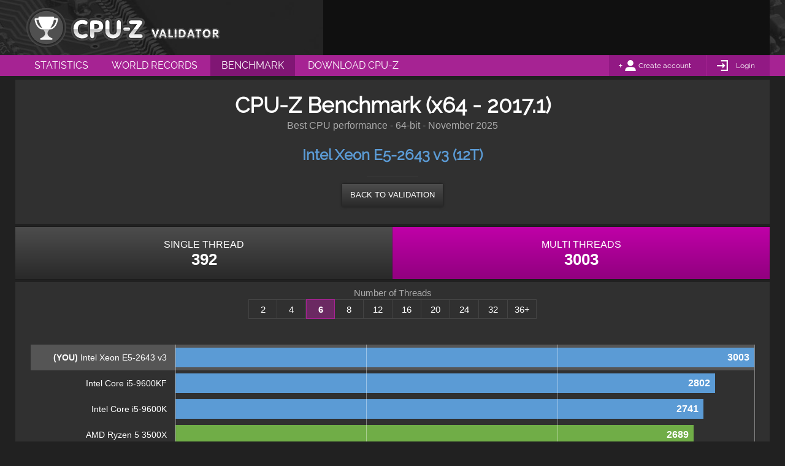

--- FILE ---
content_type: text/html; charset=UTF-8
request_url: http://valid.x86.fr/bench/dzx0ys/6
body_size: 4276
content:
<!DOCTYPE html>
<html class="nojs desktop" lang="en">
<head>
	<meta charset="utf-8">
	<title>CPU-Z Benchmark for Intel Xeon E5-2643 v3 (6T) - CPU-Z VALIDATOR</title>
	<meta name="description" content="Best CPU performance - 64-bit - November 2025">
	<meta name="google-site-verification" content="LiXL5JMTqtmrEbnSgTINafT2D13d6ymfu6dOim8MjPc" />
	<meta http-equiv="Cache-control" content="public">
    <!--[if lt IE 9]>
    <script src="http://html5shim.googlecode.com/svn/trunk/html5.js"></script>
    <![endif]-->
	<link rel="stylesheet" type="text/css" href="http://valid.x86.fr/medias/css/globals-min.css" media="screen">
	<link rel="stylesheet" type="text/css" href="http://valid.x86.fr/medias/css/globals-desktop-min.css" media="screen">
	<link rel="stylesheet" type="text/css" href="http://valid.x86.fr/medias/css/bench-min.css">
<!-- FOR PRINTING -->
    <link rel="stylesheet" type="text/css" href="http://valid.x86.fr/medias/css/print-min.css" media="print" />

	<link rel="stylesheet" type="text/css" href="http://valid.x86.fr/medias/css/widgets.css" media="screen">
	<link rel="stylesheet" type="text/css" href="http://valid.x86.fr/medias/css/widget-desktop-min.css">
    <script type="text/javascript" src="http://valid.x86.fr/medias/scripts/tools.js"></script>
	<script id="bench" type="text/javascript" src="http://valid.x86.fr/medias/scripts/default-min.js"></script>
	<script id="bench" type="text/javascript" src="http://valid.x86.fr/medias/scripts/default-desktop-min.js"></script>
  <link rel="shortcut icon" href="http://valid.x86.fr/medias/images/favicon.ico">
	<link rel="icon" type="image/png" href="http://valid.x86.fr/medias/images/favicon.png">
	<link rel="apple-touch-icon-precomposed" href="http://valid.x86.fr/medias/images/apple-touch-icon-precomposed.png">
	<script id="bench" type="text/javascript" src="http://valid.x86.fr/medias/scripts/bench-min.js"></script>
	<!-- GPLAT -->

	<!-- FOR WINDOWS PHONE & WINDOWS TABLETS -->
    <meta name="application-tap-highlight" content="no">
    <meta name="application-TileColor" content="#a62393">
    <meta name="application-TileImage" content="https://valid.x86.fr/http://valid.x86.fr/medias/images/thumb.jpg">
    <meta name="application-name" content="CPU-Z Benchmark for Intel Xeon E5-2643 v3 (6T) - CPU-Z VALIDATOR">

	<meta property="og:title" content="CPU-Z Benchmark for Intel Xeon E5-2643 v3 (6T) - CPU-Z VALIDATOR">
	<meta property="og:type" content="website">
	<meta property="og:url" content="http://valid.x86.fr/bench/dzx0ys/6">
	<meta property="og:description" content="Best CPU performance - 64-bit - November 2025">
	<meta property="og:image" content="https://valid.x86.fr/http://valid.x86.fr/medias/images/thumb.jpg">
</head>

<body>
    <script async src="//pagead2.googlesyndication.com/pagead/js/adsbygoogle.js"></script>

    <!-- Global site tag (gtag.js) - Google Analytics -->
    <script async src="https://www.googletagmanager.com/gtag/js?id=UA-3142849-1"></script>
    <script>
      window.dataLayer = window.dataLayer || [];
      function gtag(){dataLayer.push(arguments);}
      gtag('js', new Date());

      gtag('config', 'UA-3142849-1');
    </script>

<section id="main__header" role="banner">

    
    <header class="main-wrapper">

                <a class="logo" href="http://valid.x86.fr/" title="CPU-Z VALIDATOR"><span class="hide">CPU-Z Benchmark for Intel Xeon E5-2643 v3 (6T) - CPU-Z VALIDATOR</span></a>


                <div id="console_log" style="display:block">
            
	<div class="widget-block widget-advert-728">

		<div class="widget-advert" style="display:block">
            <!-- GADS -->
            <!-- CPU-Z Validator -->
            <ins id="hhbblrlrba-728-1"
                 class="adsbygoogle"
                 style="display:inline-block;width:728px;height:90px"
                 data-ad-client="ca-pub-1350675259325763"
                 data-ad-slot="8222391035"></ins>

            <div id="hhbblrlrba-728-1-blocked" style="display:none;width:728px;height:90px;padding:10px 5px;opacity:0;background:#eee;-webkit-transition:opacity 350ms ease-out;transition:opacity 350ms ease-out">
                <p style="display:inline-block;width:560px;font-size:1.2em;line-height:1.3em;text-align:left;color:#888;padding-left:1em">
                    Hi! For some reason we can't display an ad here, probably because of an ad blocker.<br>We have full respect if you want to run an ad blocker, but keeping this website and related softwares free depend on ads.<br>We would appreciate if you add us to your white list or consider donating via Paypal.<br>Thank you!
                </p>
                <div style="display:inline-block;width:140px;margin-top:15px;text-align:center;vertical-align:top">
                    <form action="https://www.paypal.com/cgi-bin/webscr" method="post" target="_top" style="display: inline-block">
                      <input type="hidden" name="cmd" value="_s-xclick">
                      <input type="hidden" name="hosted_button_id" value="5NYVVDY9KU9WE">
                      <input type="image" src="http://valid.x86.fr/medias/images/paypal_us.gif" border="0" alt="Donate via PayPal in $">
                      <img alt="" border="0" src="https://www.paypalobjects.com/fr_FR/i/scr/pixel.gif" width="1" height="1">
                    </form>

                    <form action="https://www.paypal.com/cgi-bin/webscr" method="post" target="_top" style="display: inline-block">
                      <input type="hidden" name="cmd" value="_s-xclick">
                      <input type="hidden" name="hosted_button_id" value="S7CUMW7C55NZW">
                      <input type="image" src="http://valid.x86.fr/medias/images/paypal_eu.gif" border="0" name="submit" alt="Donate via Paypal in €">
                      <img alt="" border="0" src="https://www.paypalobjects.com/fr_FR/i/scr/pixel.gif" width="1" height="1">
                    </form>
                </div>
                <script>
                setTimeout(function() {
                    if(_T.gbi('hhbblrlrba-728-1').childNodes.length==0) {
                        _T.gbi('hhbblrlrba-728-1').style.display='none';
                        _T.gbi('hhbblrlrba-728-1-blocked').style.display = 'inline-block';
                        setTimeout(function() {
                            _T.gbi('hhbblrlrba-728-1-blocked').style.opacity = '1';
                        }, 10);
                    }
                }, 1000);
                </script>
            </div>
            <script>(adsbygoogle = window.adsbygoogle || []).push({});</script>
		</div>

	</div>
        </div>
        
    </header>

</section>

<section id="main__menu" role="menubar">

    
    <nav class="main-wrapper" role="menu">
        <ul>
            <li><a role="menuitem" href="http://valid.x86.fr/statistics.html" title="Statistics" class="">Statistics</a></li>
            <li><a role="menuitem" href="http://valid.x86.fr/records.html" title="World Records" class="">World Records</a></li>
            <li><a role="menuitem" href="http://valid.x86.fr/bench/1" title="Benchmark" class="active">Benchmark</a></li>
            <li><a role="menuitem" href="http://www.cpuid.com/softwares/cpu-z.html" title="Download CPU-Z"  target="_blank">Download CPU-Z</a></li>
        </ul>

        <div id="account">

                        <div id="account__unlogged">
                <div>
                    <a href="http://valid.x86.fr/register.html">Create account</a>
                </div><!--

                --><div>
                    <a href="http://valid.x86.fr/login.html">Login</a>
                </div>
            </div>
                    </div>
    </nav>
</section>

    <section id="main__content">
        <div class="main-wrapper">

            
            <div class="block_100">
                <div class="block_content">
                   <div class="content-header">
                        <h1>CPU-Z Benchmark (x64 - 2017.1)</h1>
                        <p>Best CPU performance - 64-bit - November 2025</p>

                                                <h4>Intel Xeon E5-2643 v3 (12T)</h4>
                        <div>
                            <a class="button button-dark" href='http://valid.x86.fr/dzx0ys'><span>Back to validation</span></a>
                        </div>
                                            </div>

<!-- WE HAVE A KIND OF TH IN DESKTOP  AND HAVE TO OPEN A TABLE TAG (mobile structure don't need it)-->

                </div>
            </div>

            <div class="block_100" role="navigation">
                <div class="disp-tab">
                    <div class="disp-tabcell block_50">
                        <a class="button button-dark" href="http://valid.x86.fr/bench/dzx0ys/1"><span>Single Thread<br><strong>392</strong></span></a>
                    </div>
                    <div class="disp-tabcell block_50">
                        <a class="button " href="http://valid.x86.fr/bench/dzx0ys/12"><span>Multi Threads<br><strong>3003</strong></span></a>
                    </div>
                </div>
            </div>


            <div class="block_100">
                <div class="block_content">

                                        <div id="bench-header" class="disp-tab">
                        <label for="thread_num">Number of Threads</label>
                        <ul id="thread_num">
                            <li class="disp-tabcell block_10"><a title="See Best CPU performance - 2 threads" href="http://valid.x86.fr/bench/dzx0ys/2" class=""><span>2</span></a></li>
                            <li class="disp-tabcell block_10"><a title="See Best CPU performance - 4 threads" href="http://valid.x86.fr/bench/dzx0ys/4" class=""><span>4</span></a></li>
                            <li class="disp-tabcell block_10"><a title="See Best CPU performance - 6 threads" href="http://valid.x86.fr/bench/dzx0ys/6" class="active"><span>6</span></a></li>
                            <li class="disp-tabcell block_10"><a title="See Best CPU performance - 8 threads" href="http://valid.x86.fr/bench/dzx0ys/8" class=""><span>8</span></a></li>
                            <li class="disp-tabcell block_10"><a title="See Best CPU performance - 12 threads" href="http://valid.x86.fr/bench/dzx0ys/12" class=""><span>12</span></a></li>
                            <li class="disp-tabcell block_10"><a title="See Best CPU performance - 16 threads" href="http://valid.x86.fr/bench/dzx0ys/16" class=""><span>16</span></a></li>
                            <li class="disp-tabcell block_10"><a title="See Best CPU performance - 20 threads" href="http://valid.x86.fr/bench/dzx0ys/20" class=""><span>20</span></a></li>
                            <li class="disp-tabcell block_10"><a title="See Best CPU performance - 24 threads" href="http://valid.x86.fr/bench/dzx0ys/24" class=""><span>24</span></a></li>                            
                            <li class="disp-tabcell block_10"><a title="See Best CPU performance - 32 threads" href="http://valid.x86.fr/bench/dzx0ys/32" class=""><span>32</span></a></li> 
                            <li class="disp-tabcell block_10"><a title="See Best CPU performance - 36 threads & more" href="http://valid.x86.fr/bench/dzx0ys/33" class=""><span>36+</span></a></li>
                        </ul>
                    </div>
                    
                    <div id="bench-graph" class="disp-tab">

                        <div class="disp-tabrow intel you">   <div class="disp-tabcell pns"><span><b>(YOU)</b> Intel Xeon E5-2643 v3</span></div>   <div class="disp-tabcell score"><div class="score-bar" data-hide="true" style="width:100%"><span>3003</span></div></div></div><div class="disp-tabrow intel">   <div class="disp-tabcell pns"><span>Intel Core i5-9600KF</span></div>   <div class="disp-tabcell score"><div class="score-bar" data-hide="true" style="width:93.306693306693%"><span>2802</span></div></div></div><div class="disp-tabrow intel">   <div class="disp-tabcell pns"><span>Intel Core i5-9600K</span></div>   <div class="disp-tabcell score"><div class="score-bar" data-hide="true" style="width:91.275391275391%"><span>2741</span></div></div></div><div class="disp-tabrow amd">   <div class="disp-tabcell pns"><span>AMD Ryzen 5 3500X</span></div>   <div class="disp-tabcell score"><div class="score-bar" data-hide="true" style="width:89.54378954379%"><span>2689</span></div></div></div><div class="disp-tabrow amd">   <div class="disp-tabcell pns"><span>AMD Ryzen 5 3500</span></div>   <div class="disp-tabcell score"><div class="score-bar" data-hide="true" style="width:89.51048951049%"><span>2688</span></div></div></div><div class="disp-tabrow intel">   <div class="disp-tabcell pns"><span>Intel Core i5-9500</span></div>   <div class="disp-tabcell score"><div class="score-bar" data-hide="true" style="width:86.846486846487%"><span>2608</span></div></div></div><div class="disp-tabrow intel">   <div class="disp-tabcell pns"><span>Intel Core i5-8600</span></div>   <div class="disp-tabcell score"><div class="score-bar" data-hide="true" style="width:86.113886113886%"><span>2586</span></div></div></div><div class="disp-tabrow intel">   <div class="disp-tabcell pns"><span>Intel Core i5-8600K</span></div>   <div class="disp-tabcell score"><div class="score-bar" data-hide="true" style="width:84.715284715285%"><span>2544</span></div></div></div><div class="disp-tabrow intel">   <div class="disp-tabcell pns"><span>Intel Core i5-9400</span></div>   <div class="disp-tabcell score"><div class="score-bar" data-hide="true" style="width:82.484182484182%"><span>2477</span></div></div></div><div class="disp-tabrow intel">   <div class="disp-tabcell pns"><span>Intel Core i5-8500</span></div>   <div class="disp-tabcell score"><div class="score-bar" data-hide="true" style="width:82.384282384282%"><span>2474</span></div></div></div><div class="disp-tabrow intel">   <div class="disp-tabcell pns"><span>Intel Core i5-9400F</span></div>   <div class="disp-tabcell score"><div class="score-bar" data-hide="true" style="width:80.619380619381%"><span>2421</span></div></div></div><div class="disp-tabrow intel">   <div class="disp-tabcell pns"><span>Intel Core i5-9600</span></div>   <div class="disp-tabcell score"><div class="score-bar" data-hide="true" style="width:80.619380619381%"><span>2421</span></div></div></div><div class="disp-tabrow intel">   <div class="disp-tabcell pns"><span>Intel Core i5-8400</span></div>   <div class="disp-tabcell score"><div class="score-bar" data-hide="true" style="width:79.78687978688%"><span>2396</span></div></div></div><div class="disp-tabrow intel">   <div class="disp-tabcell pns"><span>Intel Core i5-9500T</span></div>   <div class="disp-tabcell score"><div class="score-bar" data-hide="true" style="width:72.427572427572%"><span>2175</span></div></div></div><div class="disp-tabrow intel">   <div class="disp-tabcell pns"><span>Intel Core i5-8500T</span></div>   <div class="disp-tabcell score"><div class="score-bar" data-hide="true" style="width:68.298368298368%"><span>2051</span></div></div></div><div class="disp-tabrow intel">   <div class="disp-tabcell pns"><span>Intel Core i5-9400T</span></div>   <div class="disp-tabcell score"><div class="score-bar" data-hide="true" style="width:66.233766233766%"><span>1989</span></div></div></div><div class="disp-tabrow intel">   <div class="disp-tabcell pns"><span>Intel Core i5-8400T</span></div>   <div class="disp-tabcell score"><div class="score-bar" data-hide="true" style="width:64.768564768565%"><span>1945</span></div></div></div><div class="disp-tabrow amd">   <div class="disp-tabcell pns"><span>AMD Ryzen 5 4500U</span></div>   <div class="disp-tabcell score"><div class="score-bar" data-hide="true" style="width:61.238761238761%"><span>1839</span></div></div></div><div class="disp-tabrow intel">   <div class="disp-tabcell pns"><span>Intel Core i3-1305U</span></div>   <div class="disp-tabcell score"><div class="score-bar" data-hide="true" style="width:57.409257409257%"><span>1724</span></div></div></div><div class="disp-tabrow intel">   <div class="disp-tabcell pns"><span>Intel Pentium Gold 8505</span></div>   <div class="disp-tabcell score"><div class="score-bar" data-hide="true" style="width:43.123543123543%"><span>1295</span></div></div></div><div class="disp-tabrow amd">   <div class="disp-tabcell pns"><span>AMD FX -6350</span></div>   <div class="disp-tabcell score"><div class="score-bar" data-hide="true" style="width:35.164835164835%"><span>1056</span></div></div></div><div class="disp-tabrow amd">   <div class="disp-tabcell pns"><span>AMD FX -6300</span></div>   <div class="disp-tabcell score"><div class="score-bar" data-hide="true" style="width:31.701631701632%"><span>952</span></div></div></div><div class="disp-tabrow amd">   <div class="disp-tabcell pns"><span>AMD Phenom II X6 1100T</span></div>   <div class="disp-tabcell score"><div class="score-bar" data-hide="true" style="width:29.53712953713%"><span>887</span></div></div></div><div class="disp-tabrow amd">   <div class="disp-tabcell pns"><span>AMD Phenom II X6 1090T</span></div>   <div class="disp-tabcell score"><div class="score-bar" data-hide="true" style="width:28.604728604729%"><span>859</span></div></div></div><div class="disp-tabrow amd">   <div class="disp-tabcell pns"><span>AMD Phenom II X6 1075T</span></div>   <div class="disp-tabcell score"><div class="score-bar" data-hide="true" style="width:27.172827172827%"><span>816</span></div></div></div><div class="disp-tabrow amd">   <div class="disp-tabcell pns"><span>AMD FX -6100</span></div>   <div class="disp-tabcell score"><div class="score-bar" data-hide="true" style="width:26.839826839827%"><span>806</span></div></div></div><div class="disp-tabrow amd">   <div class="disp-tabcell pns"><span>AMD Phenom II X6 1055T</span></div>   <div class="disp-tabcell score"><div class="score-bar" data-hide="true" style="width:25.274725274725%"><span>759</span></div></div></div><div class="disp-tabrow amd">   <div class="disp-tabcell pns"><span>AMD Phenom II X6 1045T</span></div>   <div class="disp-tabcell score"><div class="score-bar" data-hide="true" style="width:24.209124209124%"><span>727</span></div></div></div>
                        <div class="columns">
                            <div class="column1"></div>
                            <div class="column2"></div>
                            <div class="column3"></div>
                            <div class="column4"></div>
                        </div>

                    </div>
                </div>
            </div>

 <!-- advert desktop -->
            <div class="block_100">

	<div class="widget-block widget-advert-970">

		<div class="widget-advert" style="display:block">
            <!-- GADS -->
            <!-- leader_970_90 -->
            <ins id="hhbblrlrba-970-2"
                 class="adsbygoogle"
                 style="display:inline-block;width:970px;height:90px"
                 data-ad-client="ca-pub-1350675259325763"
                 data-ad-slot="8919070237"></ins>

            <div id="hhbblrlrba-970-2-blocked" style="display:none;width:970px;height:90px;padding:10px;opacity:0;background:#eee;-webkit-transition:opacity 350ms ease-out;transition:opacity 350ms ease-out">
                <p style="display:inline-block;width:720px;font-size:1.2em;text-align:left;">
                    Hi! For some reason we can't display an ad here, probably because of an ad blocker.<br>We have full respect if you want to run an ad blocker, but keeping this website and related softwares free depend on ads.<br>We would appreciate if you add us to your white list or consider donating via Paypal if ads really bother you.<br>Thank you!
                </p>
                <div style="display:inline-block;width:140px;margin-top:15px;text-align:center;vertical-align:top">
                    <form action="https://www.paypal.com/cgi-bin/webscr" method="post" target="_top" style="display: inline-block">
                      <input type="hidden" name="cmd" value="_s-xclick">
                      <input type="hidden" name="hosted_button_id" value="5NYVVDY9KU9WE">
                      <input type="image" src="https://valid.x86.fr/medias/images/paypal_us.gif" border="0" alt="Donate via PayPal in $">
                      <img alt="" border="0" src="https://www.paypalobjects.com/fr_FR/i/scr/pixel.gif" width="1" height="1">
                    </form>

                    <form action="https://www.paypal.com/cgi-bin/webscr" method="post" target="_top" style="display: inline-block">
                      <input type="hidden" name="cmd" value="_s-xclick">
                      <input type="hidden" name="hosted_button_id" value="S7CUMW7C55NZW">
                      <input type="image" src="https://valid.x86.fr/medias/images/paypal_eu.gif" border="0" name="submit" alt="Donate via Paypal in €">
                      <img alt="" border="0" src="https://www.paypalobjects.com/fr_FR/i/scr/pixel.gif" width="1" height="1">
                    </form>
                </div>
                <script>
                setTimeout(function() {
                    if(_T.gbi('hhbblrlrba-970-2').childNodes.length==0) {
                        _T.gbi('hhbblrlrba-970-2').style.display='none';
                        _T.gbi('hhbblrlrba-970-2-blocked').style.display = 'inline-block';
                        setTimeout(function() {
                            _T.gbi('hhbblrlrba-970-2-blocked').style.opacity = '1';
                        }, 10);
                    }
                }, 1000);
                </script>
            </div>
            <script>(adsbygoogle = window.adsbygoogle || []).push({});</script>
		</div>

	</div>
            </div>

        </div>

    </section>


		<section id="main__footer">

			<footer class="main-wrapper">
				<div id="footer-sitemap">
					<div class="col1">
						<h6>SITE MAP</h6>
                        <div>
                            <ul>
                                <li><a href="http://valid.x86.fr/statistics.html" target="_blank" title="Memtest86+ - Advanced Memory Diagnostic Tool">Statistics</a></li>
                                <li><a href="http://valid.x86.fr/records.html" target="_blank" title="IA-KAR: Green IT Solution. Energy saving software, laptop battery saver and optimizer">Records</a></li>
                            </ul>

                            <ul>
                                <li><a href="http://forum.canardpc.com/forums/74-CPU-Z-Official-forum" target="_blank" title="Memtest86+ - Advanced Memory Diagnostic Tool">Forum</a></li>
                                <li><a href="http://valid.x86.fr/my-account.html" target="_blank" title="IA-KAR: Green IT Solution. Energy saving software, laptop battery saver and optimizer">My account</a></li>
                            </ul>
                        </div>
                    </div>

					<div class="col2">
                        <div>
                            <ul>
                                <li><a href="http://www.canardpc.com/" target="_blank" title="Memtest86+ - Advanced Memory Diagnostic Tool">Canard pc</a></li>
                                <li><a href="http://cpuid.com/" target="_blank" title="IA-KAR: Green IT Solution. Energy saving software, laptop battery saver and optimizer">Cpuid</a></li>
                            </ul>
                        </div>
                    </div>
				</div>

			</footer>

		</section>


		<section id="main__legals">

			<div id="footer-legals" class="main-wrapper">
				<p><span class="hide">CPUID </span>&COPY;2001-2020 - All website content subjected to copyright Samuel D. & Franck D.</p>
				<ul>
					<li><a href="http://valid.x86.fr/privacy-policy.html">privacy policy</a></li>
				</ul>
			</div>

		</section>


        <div id="preloader" style="visibility:hidden; height:1px;
            background-image: url(https://valid.x86.fr/medias/images/visibility-loader.gif);">
        </div>

</body>
</html>


--- FILE ---
content_type: text/html; charset=utf-8
request_url: https://www.google.com/recaptcha/api2/aframe
body_size: 258
content:
<!DOCTYPE HTML><html><head><meta http-equiv="content-type" content="text/html; charset=UTF-8"></head><body><script nonce="aBXvfUQp4AUW_EmSGUostw">/** Anti-fraud and anti-abuse applications only. See google.com/recaptcha */ try{var clients={'sodar':'https://pagead2.googlesyndication.com/pagead/sodar?'};window.addEventListener("message",function(a){try{if(a.source===window.parent){var b=JSON.parse(a.data);var c=clients[b['id']];if(c){var d=document.createElement('img');d.src=c+b['params']+'&rc='+(localStorage.getItem("rc::a")?sessionStorage.getItem("rc::b"):"");window.document.body.appendChild(d);sessionStorage.setItem("rc::e",parseInt(sessionStorage.getItem("rc::e")||0)+1);localStorage.setItem("rc::h",'1763120097608');}}}catch(b){}});window.parent.postMessage("_grecaptcha_ready", "*");}catch(b){}</script></body></html>

--- FILE ---
content_type: text/css
request_url: http://valid.x86.fr/medias/css/globals-desktop-min.css
body_size: 820
content:
/************************************/
/**** DEALING WITH TABLETS **********/
/************************************/
@media only screen and (max-width: 1280px) {
	body > section {
		width:		100%;
	}

    #main__menu .submenu {
        left:         1.3em;
        margin-left:  0;
    }

	#main__footer:before {
		right:			auto;
		left:			0;
		margin-left:	0;
/*		width:			25.5em;    */
	}
}

/*---------------------------------------------------------------------------------------------------------------------
                                                    HOVER
---------------------------------------------------------------------------------------------------------------------*/
.mouse #main__menu nav li a:hover,
.mouse #main__menu nav #account a:hover{
    background:		#801674;
    cursor:         pointer;
}

.mouse .button:hover {
    background-color:		#e400c8;
    background-image: 		-webkit-gradient(linear, left top, left bottom, from(#ff00e0), to(#c100a9));
    background-image: 		-webkit-linear-gradient(top, #ff00e0, #c100a9);
    background-image:       linear-gradient(to bottom, #ff00e0, #c100a9);
}

.mouse .button.button-dark:hover {
    background-color:		#565656;
    background-image: 		-webkit-gradient(linear, left top, left bottom, from(#717171), to(#484848));
    background-image: 		-webkit-linear-gradient(top, #717171, #484848);
    background-image:       linear-gradient(to bottom, #717171, #484848);
}

.mouse #main__footer #footer-sitemap li a:hover {
    color:			#696969;
}


#main__content .widget-block.widget-advert-970 {

}


/*******************************************                                *******************************************
-----------------------------------------------------------------------------------------------------------------------
                                                      IE8 BUGFIX
-----------------------------------------------------------------------------------------------------------------------
*********************************************                                ******************************************/
.ie8 #main__header h1 {
    background-image:		url(../images/cpuz-email-logo.png);
}

.ie8 .main-wrapper #account a:before{
    background-image: url(../images/ie/icon-logout.png);

}

.ie8 .main-wrapper #account div > div:last-child a:before{
    background-image: url(../images/ie/icon-login.png);

}
.ie8 .main-wrapper #account div#account__logged > div:last-child a:before{
    background-image: url(../images/ie/icon-logout.png);
    background-size: 5% auto;
}

.ie8 .main-wrapper #account div > div:first-child a:before{
    background-image: url(../images/ie/icon-account.png);
    background-size: 1em 1em;
}

.ie8 #main__footer #footer-sitemap div.col1 h6:before {
    background-image: url(../images/ie/icon-compass.png);
}

.ie8 #main__footer #footer-sitemap > div.col2 li:before{
    background-image: url(../images/ie/canard-pc-logo.png);

}
.ie8 #main__footer #footer-sitemap > div.col2 li + li{
    background-image: url(../images/cpuid-logo.png);
}

.ie8 form .form-fields-wrapper > div.valid input,
.ie8 form .form-fields-wrapper > div.error input,
.ie8 form .form-fields-wrapper > div.cb-accept input
{
    background-image : url(../images/ie/form-tick.png);
}


--- FILE ---
content_type: text/css
request_url: http://valid.x86.fr/medias/css/bench-min.css
body_size: 927
content:
/****** BENCH *****************************/

#main__content  .main-wrapper .content-header h1 {
    padding-bottom:     .1em;
}
#main__content  .main-wrapper .content-header p {
    font-size:  1.6em;
    color:      #aaa;
    text-align: center;
}

#main__content  .main-wrapper .content-header h4 {
    margin:     0;
    color:      #5B9BD5;
    font-size:  2.4em;
    text-align: center;
}

#main__content  .main-wrapper .content-header a.button {
    display:    inline-block;
    width:      auto;
    margin:     1.4em auto .5em auto;
    font-size:  .8em;
}
#main__content  .main-wrapper div[role="navigation"] a.button {
    line-height: 2.5em;
    box-shadow: 0 0 1px #000;
}
#main__content  .main-wrapper div[role="navigation"] a.button strong {
    font-size:  1.6em;
}

#bench-header {
    position:       relative;
    width:          100%;
    margin-top:     1em;
    margin-bottom:  3em;
    text-align:     center;
}
#bench-header label {
    display:        block;
    padding-bottom: .2em;
    font-size:      1.5em;
    color:          #aaa;
}
#bench-header ul {
    display:        inline-table;
    margin:         0 auto;
}

#bench-header li a {
    display:        inline-block;
    width:          100%;
    padding:        .5em .7em;
    font-size:      1.5em;
    text-align:     center;
    border:         1px solid #444;
    border-left-width: 0;
}
#bench-header li:first-child a {
    border-left-width: 1px;
}
#bench-header li a:hover {
    background:     rgba(255,255,255,.1);
}
#bench-header li a.active {
    font-weight:    bold;
    background:     rgba(166,35,147,.5);
    border-color:   #a62393;
    border-left-width: 1px;
}


#bench-graph {
    position:       relative;
    width:          96%;
    margin-top:     1em;
    margin-left:    2%;
    margin-bottom:  3em;
}
#bench-graph .disp-tabcell {
    vertical-align: middle;
}
#bench-graph .you .disp-tabcell {
    background:     #555;
}
#bench-graph .disp-tabcell.pns {
    font-size:      1.4em;
    text-align:     right;
    min-width:      20%;
    overflow:       hidden;
}
#bench-graph .disp-tabcell.pns span {
    display:        inline-block;
    padding:        1em;
}
#bench-graph .disp-tabcell.score {
    position:       relative;
    width:          80%;
}
#bench-graph .disp-tabcell.score span {
    display:        inline-block;
    padding:        .5em;
    font-size:      1.6em;
    font-weight:    bold;
}
#bench-graph .disp-tabcell.score .score-bar {
    display:        inline-block;
    text-align:     right;
    -webkit-transform-origin:   0% 0%;
    -webkit-transition:         -webkit-transform 300ms ease-out;
    -webkit-transform:          scaleX(1);
    transform-origin:   0% 0%;
    transition:         -webkit-transform 300ms ease-out;
    transform:          scaleX(1);
}
#bench-graph .disp-tabcell.score .score-bar[data-hide="true"] {
    -webkit-transform:      scaleX(0);
    transform:              scaleX(0);
}
#bench-graph .disp-tabrow.intel .disp-tabcell.score .score-bar {
    background:     #5B9BD5;
}
#bench-graph .disp-tabrow.amd .disp-tabcell.score .score-bar {
    background:     #70AD47;
}


#bench-graph .columns {
    position:   absolute;
    z-index:    2;
    top:        0;
    left:       20%;
    width:      80%;
    height:     100%;
    opacity:	.4;
}
#bench-graph .columns div {
    position:   absolute;
    top:        0;
    left:       0%;
    width:      1px;
    height:     100%;
    background: #fff;
}
#bench-graph .columns .column2 {
    left:       33%;
}
#bench-graph .columns .column3 {
    left:       66%;
}
#bench-graph .columns .column4 {
    left:       100%;
}


--- FILE ---
content_type: text/css
request_url: http://valid.x86.fr/medias/css/widget-desktop-min.css
body_size: 1216
content:
/********* MY-VALIDATIONS ***********/
.mouse .widget-myvalidations .row:hover{
    background-color: #303030;
    cursor: pointer;
}

/*---------------------------------------------------------------------------------------------------------------------
                                                    HOVER
---------------------------------------------------------------------------------------------------------------------*/
.mouse .widget-myvalidations .container a.public:hover,
.mouse .widget-myvalidations .container a.private:hover{
    background-color: #a62394;
}

.mouse .widget-myvalidations .container a.public:hover{
    background-position: 34% 0%;
}

.ie8 #doughnut-wrapper:hover + script + #pie-ie8-rollover,
.ie8 #pie-ie8-rollover:hover
{
    display: block;
}


/*******************************************                                *******************************************
-----------------------------------------------------------------------------------------------------------------------
                                                      IE8 FIX
-----------------------------------------------------------------------------------------------------------------------
*********************************************                                ******************************************/
.ie8 .widget-advert-300:before,.ie8 .widget-advert-300:after,
.ie8 .widget-advert-300-600:before,.ie8 .widget-advert-300-600:after,
.ie8 .widget-advert-336:before,.ie8 .widget-advert-336:after,
.ie8 .widget-advert-728:before,.ie8 .widget-advert-728:after,
.ie8 .widget-advert-970:before,.ie8 .widget-advert-970:after,
.ie8 .widget-advert-mobile-100:before,.ie8 .widget-advert-mobile-100:after,
.ie8 .widget-advert-mobile-50:before,.ie8 .widget-advert-mobile-50:after {
    text-align: center;

}

/******************** trophy picto inside latest records widget  ********************/
.ie8 .widget-stats .header img{
    visibility: hidden;
}

.ie8 .widget-stats .header{
    background-image: url(../images/ie/icon-trophy-ie.png)!important;
    background-position: center;
    background-repeat: no-repeat;
    filter: progid:DXImageTransform.Microsoft.gradient(enabled = false);
}

/******************** software logo ********************/
.ie8 .widget-software > .header > a{
    display: block;
    width: 100%;
    height: 10.2em;
    background-image: url(../images/softwares/ie/cpu-z.png)!important;
    background-position: center;
    background-repeat: no-repeat;
}

.ie8 .widget-software > .header > a img{
    visibility: hidden;
}


.ie8 .widget-software.widget-software-soon > .header > a{
    background-image: url(../images/softwares/ie/soon.png)!important;
}


.ie8 .widget-software.widget-software-zmark > .header > a{
    background-image: url(../images/softwares/ie/z-mark.png)!important;
}


/******************** picto inside my account widget ********************/
.ie8 .widget-myaccount div img{
    visibility: hidden;
}

.ie8 .widget-myaccount div{
    background-image: url(../images/ie/icon-account40x40.png)!important;
    background-position: center 2em;
    background-repeat: no-repeat;
}

/******************** input and select ********************/
.ie8 form .form-fields-wrapper input{
    padding-top: .6em;
    filter: progid:DXImageTransform.Microsoft.gradient(enabled = false);
}

/******************** footer cpuz logo and canard pc logo ********************/
.ie8 #main__footer #footer-sitemap > div.col2 li{
    background-image: url(../images/ie/canard-pc-logo.png);
}

.ie8 #main__footer #footer-sitemap > div.col2 li + li {
    background-image: url(../images/ie/cpuid-logo.png);
}

/******************** IE8 CHART AS PNG ********************/
.ie8 .widget-graph .canvas-chart img{
    width: 100%;
    height: auto;
}

/******************** pie rollover ********************/
.ie8 #pie-ie8-rollover{
    position: absolute;
    top: 11em;
    left: 0;
    display: none;
    width: 100%;
    background-image: url(../images/ie/legend-rollover.png);;
    color:#fff;
    font-size: 1.5em;
}

.ie8 #pie-ie8-rollover li{
    position: relative;
    padding: .5em;
    padding-left: 2em;
}
.ie8 #pie-ie8-rollover span{
    display: inline-block;
}

.ie8 #pie-ie8-rollover span:first-child{
    position: absolute;
    top: .5em;
    left: .5em;
    display: inline-block;
    width: 1em;
    height: 1em;
    border: 1px solid #fff;
}

/*---------------------------------------------------------------------------------------------------------------------
                                                    MY VALIDATION
---------------------------------------------------------------------------------------------------------------------*/
.ie8 .widget-myvalidations .container a.public,
.ie8 .widget-myvalidations .container a.private{

}

.ie8 .widget-myvalidations .container a.public
{

}

.ie8 .widget-myvalidations .container a.public:hover{

}

.ie8 .widget-myvalidations .platform{
    background-image: url(../images/ie/icon-windows.png);
}

.ie8 .widget-myvalidations .platform.mobile{
    background-image: url(../images/ie/icon-android.png);
}

.ie8 .listing-table .listing-col.col1 img.icon{
    display: none;
}

.ie8 .listing-table .listing-col.col1 img.icon.js-ie{
    display: block;
}


/*---------------------------------------------------------------------------------------------------------------------
                                                    ADMIN BLOCK
---------------------------------------------------------------------------------------------------------------------*/
#admin-block .button{
    width: 65%;
    margin: 0 auto;
}

#admin-block .button + .button{
    margin-top: 1em;
}

--- FILE ---
content_type: image/svg+xml
request_url: http://valid.x86.fr/medias/images/canard-pc-logo.svg
body_size: 9671
content:
<?xml version="1.0" encoding="utf-8"?>
<!-- Generator: Adobe Illustrator 15.0.0, SVG Export Plug-In  -->
<!DOCTYPE svg PUBLIC "-//W3C//DTD SVG 1.1//EN" "http://www.w3.org/Graphics/SVG/1.1/DTD/svg11.dtd" [
	<!ENTITY ns_flows "http://ns.adobe.com/Flows/1.0/">
]>
<svg version="1.1"
	 xmlns="http://www.w3.org/2000/svg" xmlns:xlink="http://www.w3.org/1999/xlink" xmlns:a="http://ns.adobe.com/AdobeSVGViewerExtensions/3.0/"
	 x="0px" y="0px" width="506px" height="112px" viewBox="5.45 0 506 112"
	 overflow="visible" enable-background="new 5.45 0 506 112" xml:space="preserve">
<defs>
</defs>
<path fill-rule="evenodd" clip-rule="evenodd" fill="#58585A" d="M12.582,3.226l1.682-1.206h19.959c0.96,0,1.443,0.688,1.443,2.236
	v28.921c0,0-0.241,2.755,1.684,4.131c1.923,1.379,5.17,0.775,6.011,1.379c0.842,0.602,4.569-0.345,5.652-2.842
	c1.081-2.495,1.081-31.243,1.081-31.243s-1.322-2.152,2.164-3.099c3.488-0.946,17.074,0.344,18.517,0.344s2.645,1.206,3.366,1.722
	c0,0-1.684,78.327,0,86.071l-1.684,1.205c0,0-16.111,0.863-20.199,0c0,0-2.405-0.172-2.405-1.721c0-1.551,0.241-19.797,0.241-21.346
	c0-1.551-2.164-4.477-4.087-4.477c-1.925,0-6.133-0.256-7.935,1.033c-1.805,1.293-2.405,2.066-2.405,3.443v21.518
	c0,1.035-1.563,2.154-1.563,2.154H14.985c0,0-2.884,0.6-2.884-1.465C12.102,87.918,12.582,20.783,12.582,3.226"/>
<path fill-rule="evenodd" clip-rule="evenodd" fill="#58585A" d="M194.05,81.422c-2.825-3.771-11.433-23.875-10.005-24.895
	l3.793-4.092c3.832-6.479,4.309-12.959,4.309-12.959c0-3.411,3.33-17.733-1.909-28.308c-5.239-10.57-16.671-10.233-21.437-10.233
	c-4.764,0-36.684,2.049-36.684,2.049s3.335,66.844,0,88.67h21.436c0,0,0.955,0,2.859-1.363c1.907-1.363,0-23.531,0-23.531
	s0-3.582,5.005-3.582c2.357,0,4.525,10.402,4.525,10.402l5.716,17.055c0,0,23.925,1.361,27.631,1.361
	C201.675,91.997,196.753,85.04,194.05,81.422 M164.512,39.477c-2.858,0.682-6.192,0.68-7.621-0.683
	c-1.43-1.365-1.43-10.572-1.43-10.572s0.477-4.435,3.812-4.774c3.334-0.341,5.241,1.023,6.668,1.023s2.656,4.942,2.656,4.942
	l0.203,5.972C168.801,35.385,167.37,38.797,164.512,39.477"/>
<path fill-rule="evenodd" clip-rule="evenodd" fill="#58585A" d="M460.042,2.595c0,0,0.963-1.377,2.406-1.377
	c1.447,0,42.377,0.688,44.785,0c2.406-0.692,4.334,1.377,4.334,1.377l-0.48,21.717c0,0-0.004,2.069-3.371,2.069h-19.744
	c0,0-4.814,0.692-4.332,2.759c0.48,2.068-0.482,3.102,3.852,4.136s20.705,0.347,20.705,0.347s2.891-1.726,2.891,2.755
	c0,4.481-0.486,20.686-0.486,20.686s0,1.726-1.441,2.414c-1.443,0.688-19.748-0.346-22.152-0.346c-2.406,0-2.887,1.379-2.406,2.758
	c0.48,1.379-0.48,2.41,4.814,2.756c5.299,0.346,18.301,0.346,18.301,0.346s4.334-0.346,3.371,2.412
	c-0.965,2.76-0.486,20.338-0.486,20.338s0.482,3.451-7.221,2.762c-7.705-0.691-36.598-0.691-39.004-0.691
	c-2.408,0-5.299,0.346-4.334-3.447C461.005,82.573,460.524,13.624,460.042,2.595"/>
<path fill-rule="evenodd" clip-rule="evenodd" fill="#58585A" d="M104.391,53.591L104.391,53.591
	c-0.991,0.205-5.776-0.175-6.028-0.786c-0.253-0.616,5.81-25.297,5.81-25.297l-0.001-0.272l4.676,25.706
	C108.847,52.941,105.384,53.377,104.391,53.591 M135.742,79.545c-0.697-1.762-14.252-74.394-14.252-74.394s-1.896-4.096-4.993-4.078
	c-3.095,0.021-25.405,0.172-25.405,0.172S87.996,1.263,87.4,3.838c-0.599,2.568-10.557,55.12-11.292,57.61
	c-0.365,2.232-5.604,17.365-7.215,26.248c-0.358,1.816-0.656,4.408,0.659,4.623l20.452,0.377l3.605-13.383
	c0,0-0.014-1.539,3.081-2.074c3.096-0.533,14.73-1.359,15.486-0.619c0.741,0.74,0.622-0.004,1.884,3.07
	c1.259,3.074,3.818,12.82,3.818,12.82c9.598-0.055,19.054,0.227,19.376-0.482C137.754,90.934,136.992,85.711,135.742,79.545"/>
<path fill-rule="evenodd" clip-rule="evenodd" fill="#58585A" d="M227.61,62.764c-1.311,5.23-12.701,4.676-12.701,4.676
	l-0.236-39.594c2.572-5.078,6.674-2.996,8.901-2.588c2.239,0.402,4.139,5.455,4.139,5.455S228.43,59.504,227.61,62.764
	 M249.278,23.527L249.278,23.527c-1.872-6.28-2.852-16.491-12.863-20.351c0,0-22.945-3.874-44.164-2.325
	c0,0,1.365,82.375,1.324,86.465c0.128,1.99,1.163,5.088,1.922,5.096c1.355-0.141,37.418-0.646,39.228-1.703
	c1.798-1.061,10.218-6.363,13.187-13.191C250.875,70.684,251.144,29.806,249.278,23.527"/>
<path fill-rule="evenodd" clip-rule="evenodd" fill="#58585A" d="M236.639,1.048c-0.339,1.259,25.549,88.787,26.582,90.63
	c1.035,1.84,23.385,0.205,24.165,0.012c3.246-0.809,3.102-12.812,4.041-17.209c0.533-2.496,2.084-11.859,2.52-11.859
	c0.438,0,2.83,9.135,2.908,13.701c0.104,6.215,1.797,14.74,3.102,14.74c3.225,0,23.775,0.818,25.066,0s7.271-21.291,7.271-21.291
	s1.766-6.373,3.609-11.194c1.842-4.82,5.762-18.838,8.689-26.285c2.828-7.188,8.449-28.677,8.449-28.677V1.365
	c0,0-23.381-1.816-24.934-0.588c-1.549,1.227-4.463,18.633-5.498,25.388c-1.033,6.757-6.115,34.655-7.924,35.681
	c-1.811,1.023-2.328,0.82-3.363-0.408c-1.031-1.229-3.842-58.254-6.428-59.278c-2.584-1.025-20.754-1.602-21.82-0.013
	c-1.068,1.59-3.02,60.126-5.928,60.433c-2.91,0.307-3.553-0.355-3.553-0.355s-3.694-24.582-6.02-34.612
	c-2.324-10.032-3.47-23.489-6.056-25.331C258.936,0.438,236.963,0.728,236.639,1.048"/>
<path fill-rule="evenodd" clip-rule="evenodd" fill="#58585A" d="M459.099,80.487c-2.824-3.773-11.432-23.874-10.004-24.895
	l3.793-4.091c3.832-6.479,4.309-12.96,4.309-12.96c0-3.41,3.33-17.733-1.91-28.308c-5.238-10.57-16.67-10.232-21.436-10.232
	c-4.764,0-36.684,2.049-36.684,2.049s3.334,66.843,0,88.669h21.436c0,0,0.955,0,2.859-1.363c1.906-1.363,0-23.533,0-23.533
	s0-3.58,5.006-3.58c2.357,0,4.523,10.402,4.523,10.402l5.717,17.053c0,0,23.924,1.363,27.631,1.363
	C466.724,91.061,461.802,84.104,459.099,80.487 M429.562,38.541c-2.859,0.683-6.193,0.68-7.621-0.683
	c-1.43-1.364-1.43-10.572-1.43-10.572s0.477-4.434,3.812-4.773c3.334-0.342,5.24,1.021,6.668,1.021s2.656,4.944,2.656,4.944
	l0.203,5.972C433.851,34.45,432.419,37.861,429.562,38.541"/>
<path fill-rule="evenodd" clip-rule="evenodd" fill="#58585A" d="M369.442,52.655L369.442,52.655
	c-0.992,0.206-5.779-0.176-6.031-0.785c-0.252-0.618,5.812-25.299,5.812-25.299l-0.004-0.271l4.676,25.706
	C373.896,52.007,370.431,52.441,369.442,52.655 M400.792,78.61c-0.695-1.762-14.252-74.395-14.252-74.395s-1.898-4.095-4.994-4.076
	c-3.094,0.021-25.404,0.171-25.404,0.171s-3.094,0.019-3.689,2.594c-0.604,2.568-11.529,55.291-12.266,57.78
	c-0.363,2.233-4.633,17.192-6.244,26.077c-0.359,1.814-0.656,4.408,0.658,4.623l20.455,0.377l3.604-13.383
	c0,0-0.016-1.539,3.08-2.074c3.094-0.535,14.73-1.359,15.484-0.619c0.742,0.742,0.623-0.002,1.887,3.07
	c1.258,3.074,3.814,12.82,3.814,12.82c9.6-0.053,19.055,0.227,19.381-0.482C402.804,89.999,402.04,84.776,400.792,78.61"/>
<g>
	<defs>
		<path id="SVGID_2_" d="M11.119,68.938c0,0-5.669,0-5.669,5.67v31.33c0,0,0,5.67,5.669,5.67h236.877c0,0,5.669,0,5.669-5.67V83.999
			c0,0,0-2.998-1.707-5.467l-3.408-4.93c0,0-3.224-4.664-8.893-4.664H11.119z"/>
	</defs>
	<clipPath id="SVGID_3_">
		<use xlink:href="#SVGID_2_"  overflow="visible"/>
	</clipPath>
	
		<linearGradient id="SVGID_4_" gradientUnits="userSpaceOnUse" x1="-28.416" y1="480.8081" x2="-27.416" y2="480.8081" gradientTransform="matrix(-234.0777 30.4014 30.4014 234.0777 -21029.7656 -111606.5859)">
		<stop  offset="0" style="stop-color:#E53527"/>
		<stop  offset="1" style="stop-color:#AC2B1F"/>
	</linearGradient>
	<polygon clip-path="url(#SVGID_3_)" fill="url(#SVGID_4_)" points="259.115,110.901 9.567,143.311 0,69.647 249.547,37.235 	"/>
</g>
<g>
	<defs>
		<rect id="SVGID_1_" x="13.982" y="71.063" width="226.329" height="38.885"/>
	</defs>
	<clipPath id="SVGID_5_">
		<use xlink:href="#SVGID_1_"  overflow="visible"/>
	</clipPath>
	<path clip-path="url(#SVGID_5_)" fill-rule="evenodd" clip-rule="evenodd" fill="#FFFFFF" d="M220.747,72.026
		c-0.846,0.18-1.829,0.527-2.59,0.92c-2.146,1.104-3.555,2.85-4.115,5.105c-0.223,0.891-0.26,1.383-0.282,3.697
		c-0.011,1.186-0.075,5.939-0.141,10.568c-0.065,4.627-0.107,8.646-0.091,8.93c0.074,1.285,0.413,2.717,0.885,3.729
		c0.25,0.531,0.859,1.465,1.213,1.854c0.844,0.928,2.04,1.627,3.363,1.965c0.376,0.096,4.141,0.84,5.205,1.027l0.578,0.102
		l2.729-0.002c2.905-0.002,3.297-0.02,4.432-0.199c1.319-0.209,2.618-0.697,3.751-1.412c0.523-0.328,1.292-0.912,1.604-1.217
		c0.983-0.961,1.602-2.74,1.871-5.375c0.098-0.947,0.159-2.883,0.127-3.947c-0.02-0.666-0.012-0.857,0.032-0.857
		c0.042,0,0.049-0.043,0.026-0.152c-0.058-0.285-0.238-0.398-0.416-0.26c-0.068,0.053-0.371,0.033-3.738-0.236
		c-2.018-0.162-3.72-0.301-3.787-0.309c-0.118-0.016-0.123-0.01-0.154,0.207c-0.06,0.428-0.213,0.971-0.375,1.336
		c-0.314,0.709-0.665,1.15-1.268,1.596c-0.456,0.338-0.93,0.553-1.504,0.684c-0.334,0.076-0.457,0.084-1.295,0.082
		c-0.846-0.002-0.963-0.01-1.374-0.096c-1.03-0.219-1.81-0.678-2.2-1.299c-0.361-0.576-0.341-0.059-0.324-7.705l0.014-6.822
		l0.109-0.23c0.258-0.539,0.803-1.004,1.476-1.26c0.896-0.338,2.351-0.355,3.563-0.041c1.591,0.414,2.367,1.51,2.367,3.342
		c0,0.59,0.051,0.766,0.281,0.969c0.779,0.693,3.485,0.744,7.654,0.148c0.484-0.07,0.895-0.139,0.914-0.154
		c0.038-0.029,0.541-5.953,0.549-6.465l0.001-0.023c-0.001-0.5-0.289-1.564-0.662-2.438c-1.091-2.551-2.996-4.293-5.499-5.023
		c-0.533-0.156-1.045-0.264-1.596-0.334c-0.84-0.109-7.568-0.432-9.807-0.471C221.206,71.938,221.147,71.942,220.747,72.026
		 M186.215,71.749c-0.241,0.037-0.587,0.135-0.773,0.219c-0.436,0.197-0.824,0.648-0.971,1.125
		c-0.086,0.281-0.084,0.062-0.016,11.244c0.055,8.414,0.055,19.131,0.004,21.352c-0.023,0.963-0.063,1.785-0.096,1.951
		c-0.106,0.527,0.104,1.018,0.514,1.197l0.166,0.072l4.877-0.104c2.683-0.057,4.884-0.107,4.895-0.115
		c0.044-0.033,0.641-7.236,0.793-9.57c0.036-0.557,0.074-0.846,0.118-0.912c0.235-0.354,1.36-0.654,3.163-0.842
		c1.115-0.117,1.902-0.16,4.996-0.273c0.996-0.037,1.438-0.084,2.146-0.232c2.621-0.545,4.633-2.195,5.366-4.406
		c0.206-0.619,0.384-1.777,0.489-3.178c0.099-1.312,0.145-3.35,0.152-6.84c0.012-3.943,0.012-3.922-0.273-4.85
		c-0.24-0.777-0.76-1.67-1.35-2.314c-1.242-1.363-3.432-2.498-5.795-3.006c-0.609-0.131-0.385-0.119-6.032-0.27
		C190.827,71.792,186.494,71.706,186.215,71.749L186.215,71.749z M199.446,80.286c0.906,0.211,1.599,0.797,1.753,1.48
		c0.121,0.535,0.181,3.186,0.094,4.199c-0.169,1.998-0.731,2.604-2.652,2.863c-0.347,0.047-0.487,0.049-0.796,0.016
		c-0.643-0.068-1.348-0.295-1.883-0.602l-0.217-0.125l-0.002-0.225c-0.002-0.125-0.062-1.74-0.137-3.594l-0.129-3.365l0.146-0.102
		c0.381-0.266,1.36-0.533,2.203-0.602C198.352,80.186,199.133,80.213,199.446,80.286L199.446,80.286z M130.453,71.403
		c-3.335,0.119-5.274,0.439-5.638,0.93c-0.06,0.082-0.101,0.238-0.129,0.488c-0.067,0.619-0.131,6.117-0.107,9.488
		c0.047,6.936,0.146,15.895,0.226,20.465c0.016,0.92,0.009,1.404-0.019,1.357c-0.024-0.039-1.783-6.818-3.909-15.064
		c-3.08-11.947-3.896-15.059-4.018-15.312c-0.319-0.666-0.785-1.154-1.268-1.33c-0.418-0.152-1.188-0.168-6.86-0.139
		c-2.812,0.014-5.6,0.035-6.196,0.049l-1.084,0.023l-0.36,2.479c-2.188,15.088-4.092,26.615-4.598,27.834
		c-0.08,0.191-0.22,0.258-0.534,0.254c-0.189-0.002-0.639-0.146-0.725-0.232c-0.026-0.027,0.055-5.621,0.223-15.17
		c0.147-8.32,0.253-15.137,0.236-15.15c-0.016-0.012-1.628-0.115-3.58-0.23l-3.55-0.211l-0.111,0.082
		c-0.144,0.105-0.394,0.473-0.467,0.686c-0.043,0.129-0.051,1.498-0.034,6.102c0.024,6.627-0.025,9.107-0.204,10.154
		c-0.076,0.445-0.592,0.564-1.332,0.309l-0.24-0.084l-0.385-1.533c-1.581-6.305-3.029-11.564-3.749-13.621
		c-0.326-0.936-0.492-1.279-0.677-1.418c-0.197-0.146-0.638-0.281-1.212-0.373c-0.449-0.072-0.618-0.074-5.502-0.074
		c-3.701,0-5.083,0.012-5.198,0.043c-0.323,0.086-0.538,0.236-0.698,0.49L68.6,72.934l-0.033,1.648
		c-0.017,0.906-0.076,4.105-0.129,7.113c-0.053,3.006-0.159,8.832-0.234,12.955c-0.075,4.121-0.137,7.705-0.137,7.967l0,0.477
		l-0.208,0.197c-0.244,0.236-0.588,0.424-0.773,0.424c-0.23,0-0.305-0.057-0.405-0.318c-0.577-1.5-2.719-12.645-5.158-26.842
		c-0.243-1.414-0.455-2.643-0.47-2.732c-0.06-0.344-0.6-1.07-1.054-1.418c-0.142-0.109-0.384-0.25-0.546-0.32l-0.292-0.125
		l-5.783-0.008c-6.319-0.01-6.016-0.02-6.485,0.197c-0.279,0.127-0.593,0.416-0.703,0.643c-0.116,0.242-0.118,0.25-1.227,5.682
		c-2.589,12.674-3.688,17.66-3.917,17.771c-0.023,0.012-0.042-0.01-0.042-0.045c0-0.127-0.186-0.305-0.384-0.373
		c-0.164-0.055-0.384-0.068-1.397-0.088c-1.8-0.035-6.813-0.16-7.434-0.186l-0.545-0.023v0.111c0,0.223-0.244,1.082-0.437,1.543
		c-0.552,1.312-1.35,2.072-2.38,2.262c-0.333,0.062-1.069,0.027-1.573-0.074c-1.892-0.381-3.352-1.686-3.152-2.818
		c0.146-0.824,0.337-4.949,0.468-10.117c0.058-2.26,0.045-2.168,0.37-2.723c0.575-0.98,1.448-1.588,2.494-1.734
		c0.87-0.121,1.977,0.074,2.785,0.49c1.174,0.607,1.444,1.266,1.447,3.543l0.001,1.166h4.429h4.429l-0.012-4.062l-0.011-4.062
		l-0.17-0.607c-0.362-1.297-0.781-2.281-1.377-3.229c-1.006-1.6-2.227-2.543-3.791-2.928c-0.946-0.234-4.82-0.436-10.183-0.533
		c-3.039-0.055-2.994-0.057-3.631,0.16c-1.318,0.447-2.588,1.125-3.576,1.904c-0.826,0.65-1.409,1.291-1.93,2.119
		c-0.673,1.07-1.043,2.197-1.107,3.369c-0.013,0.238-0.045,2.588-0.071,5.227c-0.046,4.766-0.089,7.705-0.189,13.197
		c-0.018,0.963-0.029,1.646-0.03,2.162v0.076c0.001,1.072,0.052,1.393,0.195,2.062c0.494,2.297,1.802,4.26,3.651,5.473
		c0.855,0.562,1.93,1.039,2.979,1.326c2.66,0.729,7.046,0.799,11.274,0.182l0.648-0.094l2.511-0.885
		c1.383-0.484,2.532-0.883,2.556-0.883c0.026,0,0.044,0.014,0.044,0.033c0,0.105,0.241,1.688,0.259,1.701
		c0.022,0.018,7.8,0.215,8.628,0.219l0.444,0.002l0.823-2.814c0.514-1.754,0.859-2.859,0.917-2.936
		c0.118-0.156,0.434-0.312,0.813-0.404c0.847-0.205,5.07-0.459,6.157-0.371c0.43,0.035,0.449,0.041,0.622,0.178
		c0.1,0.078,0.224,0.221,0.282,0.322c0.348,0.607,0.904,2.244,1.568,4.613c0.192,0.688,0.36,1.285,0.373,1.33l0.023,0.082h8.898
		h8.897l0.158-0.082c0.088-0.045,0.208-0.16,0.273-0.262l0.115-0.182l0.012-8.277l0.012-8.279l0.205-0.166
		c0.112-0.09,0.233-0.16,0.266-0.15c0.091,0.023,0.169,0.238,0.172,0.473c0.005,0.496,0.216,1.328,0.741,2.939
		c0.821,2.516,2.624,7.4,4.361,11.814c0.352,0.895,0.425,1.123,0.452,1.412c0.049,0.51,0.234,0.738,0.741,0.916
		c0.287,0.1,1.263,0.125,3.377,0.092c2.544-0.043,7.366-0.221,7.389-0.273c0.008-0.016,0.132-0.199,0.278-0.408l0.267-0.381
		l3.978-0.01c2.188-0.004,4.014-0.008,4.057-0.008c0.243,0,0.352-0.492,0.708-3.186c0.177-1.334,0.218-1.492,0.451-1.729
		c0.395-0.402,1.445-1.053,1.849-1.146c0.725-0.168,3.307-0.15,5.449,0.039c0.879,0.076,1.267,0.145,1.661,0.289
		c0.717,0.262,1.223,0.625,1.51,1.082c0.309,0.49,0.313,0.518,0.345,2.352c0.032,1.791,0.036,1.822,0.293,2.164
		c0.154,0.207,0.466,0.453,0.645,0.514c0.124,0.039,0.819,0.039,4.126-0.002c2.189-0.025,6.236-0.074,8.998-0.107
		c4.131-0.049,5.041-0.068,5.144-0.111c0.239-0.098,0.284-0.227,0.296-0.846c0.005-0.312,0.034-0.617,0.063-0.688
		c0.112-0.264,0.062-3.258-0.114-6.75c-0.146-2.91-0.146-2.551-0.011-2.779c0.343-0.586,0.872-0.941,1.311-0.877
		c0.338,0.051,0.792,0.479,1.058,1c0.068,0.131,0.815,2.318,1.663,4.859l1.541,4.619l0.527,0.545
		c0.302,0.311,0.567,0.551,0.621,0.559c0.176,0.029,5.31,0.289,7.586,0.383c1.425,0.061,3.674,0.062,4.233,0.008
		c0.521-0.053,2.22-0.1,6.314-0.174c6.597-0.121,9.219-0.217,10.071-0.367c0.273-0.049,0.384-0.098,0.837-0.367
		c2.685-1.594,4.741-3.68,5.284-5.359c0.643-1.986,1.017-6.984,1.014-13.539c0-4.777-0.104-6.439-0.484-7.809
		c-0.074-0.273-0.231-0.854-0.348-1.293c-0.484-1.826-0.897-2.875-1.504-3.82c-0.623-0.971-1.484-1.771-2.477-2.301
		c-0.711-0.381-0.963-0.459-1.846-0.586c-3.254-0.467-6.37-0.762-10.061-0.953c-1.8-0.094-7.716-0.047-7.855,0.061
		c-0.013,0.01,0.011,1.697,0.054,3.754c0.274,13.223,0.381,21.658,0.331,26.283c-0.018,1.711-0.047,3.234-0.062,3.383l-0.03,0.271
		l-0.132-0.217c-0.828-1.363-3.021-5.211-6.178-10.838l-0.375-0.67l0.194-0.123c1.92-1.219,3.166-3.93,3.505-7.621
		c0.144-1.574-0.036-3.691-0.51-5.99c-0.371-1.801-0.773-3.061-1.29-4.045c-1.268-2.41-2.991-3.828-5.18-4.264
		c-1.068-0.211-3.52-0.395-6.526-0.482c-0.629-0.02-1.667-0.029-2.711-0.031h-0.104h-0.104
		C132.128,71.372,131.037,71.381,130.453,71.403 M137.573,81.151c1.318,0.182,2.4,0.945,2.75,1.941
		c0.397,1.133,0.036,2.617-0.775,3.188c-0.332,0.234-0.772,0.363-1.605,0.469c-0.384,0.049-3.407,0.072-3.465,0.027
		c-0.03-0.023,0.146-4.23,0.185-4.438c0.033-0.168,0.5-0.611,0.879-0.836C136.152,81.143,136.749,81.04,137.573,81.151z
		 M164.38,81.403c0.55,0.092,1.407,0.312,1.581,0.406c0.46,0.248,1.01,0.99,1.407,1.898l0.134,0.303v5.428
		c0,6.678-0.021,7.08-0.394,7.678c-0.435,0.693-1.442,1.166-2.979,1.393c-0.384,0.057-0.769,0.08-1.527,0.094l-1.013,0.018
		l0.033-7.932l0.032-7.934l0.155-0.242C162.4,81.596,163.276,81.219,164.38,81.403L164.38,81.403z M111.237,86.815
		c0.654,2.678,1.19,4.893,1.191,4.922c0.001,0.041-0.13,0.076-0.519,0.139c-0.288,0.045-0.789,0.131-1.122,0.193
		c-0.577,0.105-0.629,0.109-1.318,0.088c-0.906-0.029-1.375-0.104-1.614-0.26c-0.12-0.08-0.144-0.119-0.144-0.25
		c0-0.402,0.398-2.469,1.273-6.594c0.343-1.617,0.623-2.971,0.623-3.012c0-0.072,0.129-0.109,0.348-0.098
		C110.041,81.948,110.137,82.313,111.237,86.815 M53.588,82.61c0,0.016,0.427,2.354,0.948,5.195
		c0.521,2.842,0.948,5.201,0.948,5.246c0,0.074-0.051,0.086-0.98,0.205c-1.175,0.15-1.901,0.176-2.628,0.092
		c-0.597-0.068-0.904-0.137-1.115-0.248c-0.217-0.113-0.218-0.223-0.018-1.135c0.24-1.09,2.282-9.004,2.409-9.336
		C53.171,82.579,53.588,82.561,53.588,82.61"/>
</g>
<path fill="#58585A" d="M264.542,108.935v-9.343h-3.224v-1.25h7.757v1.25h-3.238v9.343H264.542z"/>
<path fill="#58585A" d="M269.428,105.324c0-1.23,0.305-2.194,0.916-2.891c0.61-0.696,1.398-1.045,2.364-1.045
	c0.632,0,1.202,0.164,1.71,0.491s0.895,0.783,1.161,1.368s0.399,1.248,0.399,1.99c0,0.752-0.141,1.425-0.421,2.018
	c-0.28,0.594-0.678,1.043-1.191,1.349c-0.514,0.305-1.068,0.457-1.663,0.457c-0.645,0-1.222-0.168-1.729-0.505
	c-0.508-0.338-0.892-0.798-1.153-1.381C269.559,106.591,269.428,105.974,269.428,105.324z M270.362,105.338
	c0,0.895,0.222,1.598,0.665,2.112c0.444,0.514,1.001,0.771,1.671,0.771c0.683,0,1.244-0.26,1.685-0.779s0.661-1.256,0.661-2.21
	c0-0.604-0.095-1.131-0.283-1.581s-0.464-0.799-0.826-1.047c-0.363-0.248-0.771-0.372-1.223-0.372c-0.642,0-1.193,0.239-1.656,0.716
	C270.593,103.426,270.362,104.223,270.362,105.338z"/>
<path fill="#58585A" d="M281.556,101.52h0.906v4.284c0,0.745-0.078,1.337-0.233,1.775c-0.156,0.438-0.437,0.795-0.844,1.069
	c-0.406,0.275-0.939,0.412-1.6,0.412c-0.643,0-1.167-0.119-1.575-0.358s-0.699-0.586-0.874-1.04
	c-0.174-0.453-0.262-1.072-0.262-1.858v-4.284h0.907v4.279c0,0.644,0.055,1.118,0.165,1.424c0.111,0.305,0.301,0.54,0.57,0.705
	c0.27,0.166,0.599,0.248,0.988,0.248c0.667,0,1.142-0.163,1.426-0.49c0.283-0.327,0.425-0.956,0.425-1.887V101.52z"/>
<path fill="#58585A" d="M285.628,108.935v-6.54h-2.257v-0.875h5.43v0.875h-2.267v6.54H285.628z"/>
<path fill="#58585A" d="M292.829,106.553l0.855-0.081c0.04,0.371,0.135,0.675,0.282,0.913c0.148,0.237,0.378,0.43,0.689,0.576
	s0.662,0.22,1.052,0.22c0.346,0,0.65-0.056,0.915-0.167c0.266-0.111,0.462-0.264,0.592-0.457c0.129-0.194,0.193-0.406,0.193-0.635
	c0-0.233-0.062-0.437-0.187-0.609c-0.125-0.174-0.33-0.32-0.617-0.438c-0.184-0.077-0.59-0.197-1.22-0.361
	c-0.629-0.163-1.069-0.317-1.322-0.463c-0.327-0.186-0.57-0.415-0.73-0.69c-0.161-0.274-0.241-0.582-0.241-0.923
	c0-0.374,0.099-0.724,0.295-1.05c0.196-0.325,0.482-0.572,0.859-0.74c0.377-0.169,0.796-0.253,1.257-0.253
	c0.508,0,0.956,0.088,1.344,0.266c0.388,0.177,0.686,0.438,0.895,0.781s0.32,0.733,0.336,1.168l-0.868,0.071
	c-0.047-0.469-0.205-0.823-0.475-1.062s-0.668-0.359-1.194-0.359c-0.548,0-0.947,0.109-1.198,0.326
	c-0.251,0.218-0.376,0.48-0.376,0.787c0,0.267,0.089,0.485,0.267,0.657c0.174,0.172,0.63,0.349,1.366,0.528
	c0.737,0.181,1.242,0.338,1.517,0.474c0.398,0.198,0.693,0.45,0.883,0.756c0.19,0.305,0.285,0.656,0.285,1.055
	c0,0.395-0.104,0.766-0.313,1.115c-0.208,0.349-0.508,0.62-0.899,0.814c-0.391,0.193-0.831,0.29-1.319,0.29
	c-0.62,0-1.14-0.098-1.559-0.293s-0.748-0.489-0.986-0.883C292.967,107.493,292.842,107.048,292.829,106.553z"/>
<path fill="#58585A" d="M298.673,108.935l2.63-7.415h0.977l2.804,7.415h-1.032l-0.799-2.246h-2.864l-0.753,2.246H298.673z
	 M300.649,105.89h2.322l-0.715-2.054c-0.219-0.624-0.381-1.136-0.486-1.537c-0.087,0.476-0.21,0.947-0.369,1.416L300.649,105.89z"/>
<path fill="#58585A" d="M306.962,108.935l-2.654-7.415h0.981l1.78,5.387c0.144,0.432,0.263,0.836,0.359,1.214
	c0.106-0.404,0.229-0.81,0.369-1.214l1.851-5.387h0.925l-2.682,7.415H306.962z"/>
<path fill="#58585A" d="M311.025,105.324c0-1.23,0.305-2.194,0.916-2.891c0.61-0.696,1.398-1.045,2.364-1.045
	c0.632,0,1.202,0.164,1.71,0.491s0.895,0.783,1.161,1.368s0.399,1.248,0.399,1.99c0,0.752-0.141,1.425-0.421,2.018
	c-0.28,0.594-0.678,1.043-1.191,1.349c-0.514,0.305-1.068,0.457-1.663,0.457c-0.645,0-1.222-0.168-1.729-0.505
	c-0.508-0.338-0.892-0.798-1.153-1.381C311.156,106.591,311.025,105.974,311.025,105.324z M311.96,105.338
	c0,0.895,0.222,1.598,0.665,2.112c0.444,0.514,1.001,0.771,1.671,0.771c0.683,0,1.244-0.26,1.685-0.779s0.661-1.256,0.661-2.21
	c0-0.604-0.095-1.131-0.283-1.581s-0.464-0.799-0.826-1.047c-0.363-0.248-0.771-0.372-1.223-0.372c-0.642,0-1.193,0.239-1.656,0.716
	C312.19,103.426,311.96,104.223,311.96,105.338z"/>
<path fill="#58585A" d="M318.812,108.935v-7.415h0.906v7.415H318.812z"/>
<path fill="#58585A" d="M321.234,108.935v-7.415h3.037c0.611,0,1.075,0.066,1.393,0.2c0.318,0.133,0.572,0.368,0.762,0.705
	c0.19,0.337,0.285,0.71,0.285,1.118c0,0.525-0.157,0.97-0.472,1.33s-0.801,0.59-1.458,0.688c0.24,0.125,0.422,0.248,0.547,0.369
	c0.265,0.264,0.516,0.592,0.752,0.986l1.191,2.019h-1.14l-0.906-1.543c-0.266-0.444-0.483-0.785-0.654-1.021
	c-0.172-0.236-0.325-0.401-0.461-0.496c-0.135-0.094-0.273-0.159-0.413-0.197c-0.103-0.023-0.271-0.035-0.505-0.035h-1.051v3.293
	H321.234z M322.142,104.792h1.948c0.414,0,0.738-0.046,0.972-0.139s0.411-0.241,0.533-0.445c0.121-0.204,0.182-0.426,0.182-0.665
	c0-0.351-0.117-0.639-0.353-0.865c-0.235-0.226-0.606-0.339-1.114-0.339h-2.168V104.792z"/>
<path fill="#58585A" d="M331.721,108.935v-7.415h2.584c0.455,0,0.802,0.023,1.042,0.071c0.336,0.061,0.618,0.176,0.846,0.346
	c0.228,0.171,0.41,0.409,0.549,0.716s0.208,0.645,0.208,1.012c0,0.631-0.186,1.164-0.556,1.601c-0.371,0.438-1.041,0.655-2.01,0.655
	h-1.757v3.015H331.721z M332.627,105.045h1.771c0.585,0,1.001-0.118,1.247-0.354c0.246-0.236,0.369-0.568,0.369-0.997
	c0-0.31-0.072-0.575-0.217-0.797c-0.146-0.221-0.336-0.366-0.572-0.438c-0.153-0.043-0.435-0.065-0.846-0.065h-1.753V105.045z"/>
<path fill="#58585A" d="M337.732,105.324c0-1.23,0.305-2.194,0.916-2.891c0.61-0.696,1.398-1.045,2.364-1.045
	c0.632,0,1.202,0.164,1.71,0.491s0.895,0.783,1.161,1.368s0.399,1.248,0.399,1.99c0,0.752-0.141,1.425-0.421,2.018
	c-0.28,0.594-0.678,1.043-1.191,1.349c-0.514,0.305-1.068,0.457-1.663,0.457c-0.645,0-1.222-0.168-1.729-0.505
	c-0.508-0.338-0.892-0.798-1.153-1.381C337.863,106.591,337.732,105.974,337.732,105.324z M338.667,105.338
	c0,0.895,0.222,1.598,0.665,2.112c0.444,0.514,1.001,0.771,1.671,0.771c0.683,0,1.244-0.26,1.685-0.779s0.661-1.256,0.661-2.21
	c0-0.604-0.095-1.131-0.283-1.581s-0.464-0.799-0.826-1.047c-0.363-0.248-0.771-0.372-1.223-0.372c-0.642,0-1.193,0.239-1.656,0.716
	C338.897,103.426,338.667,104.223,338.667,105.338z"/>
<path fill="#58585A" d="M349.86,101.52h0.906v4.284c0,0.745-0.078,1.337-0.233,1.775c-0.156,0.438-0.437,0.795-0.844,1.069
	c-0.406,0.275-0.939,0.412-1.6,0.412c-0.643,0-1.167-0.119-1.575-0.358s-0.699-0.586-0.874-1.04
	c-0.174-0.453-0.262-1.072-0.262-1.858v-4.284h0.907v4.279c0,0.644,0.055,1.118,0.165,1.424c0.111,0.305,0.301,0.54,0.57,0.705
	c0.27,0.166,0.599,0.248,0.988,0.248c0.667,0,1.142-0.163,1.426-0.49c0.283-0.327,0.425-0.956,0.425-1.887V101.52z"/>
<path fill="#58585A" d="M352.203,108.935v-7.415h3.037c0.611,0,1.075,0.066,1.393,0.2c0.318,0.133,0.572,0.368,0.762,0.705
	c0.19,0.337,0.285,0.71,0.285,1.118c0,0.525-0.157,0.97-0.472,1.33s-0.801,0.59-1.458,0.688c0.24,0.125,0.422,0.248,0.547,0.369
	c0.265,0.264,0.516,0.592,0.752,0.986l1.191,2.019h-1.14l-0.906-1.543c-0.266-0.444-0.483-0.785-0.654-1.021
	c-0.172-0.236-0.325-0.401-0.461-0.496c-0.135-0.094-0.273-0.159-0.413-0.197c-0.103-0.023-0.271-0.035-0.505-0.035h-1.051v3.293
	H352.203z M353.11,104.792h1.948c0.414,0,0.738-0.046,0.972-0.139s0.411-0.241,0.533-0.445c0.121-0.204,0.182-0.426,0.182-0.665
	c0-0.351-0.117-0.639-0.353-0.865c-0.235-0.226-0.606-0.339-1.114-0.339h-2.168V104.792z"/>
<path fill="#58585A" d="M362.68,108.935v-7.415h0.931l3.598,5.822v-5.822h0.869v7.415h-0.93l-3.599-5.827v5.827H362.68z"/>
<path fill="#58585A" d="M369.523,108.935v-7.415h4.953v0.875h-4.047v2.271h3.79v0.869h-3.79v2.524h4.206v0.875H369.523z"/>
<path fill="#58585A" d="M379.467,108.935v-7.415h2.584c0.455,0,0.802,0.023,1.042,0.071c0.336,0.061,0.618,0.176,0.846,0.346
	c0.228,0.171,0.41,0.409,0.549,0.716s0.208,0.645,0.208,1.012c0,0.631-0.186,1.164-0.556,1.601c-0.371,0.438-1.041,0.655-2.01,0.655
	h-1.757v3.015H379.467z M380.373,105.045h1.771c0.585,0,1.001-0.118,1.247-0.354c0.246-0.236,0.369-0.568,0.369-0.997
	c0-0.31-0.072-0.575-0.217-0.797c-0.146-0.221-0.336-0.366-0.572-0.438c-0.153-0.043-0.435-0.065-0.846-0.065h-1.753V105.045z"/>
<path fill="#58585A" d="M384.39,108.935l2.63-7.415h0.977l2.804,7.415h-1.032l-0.799-2.246h-2.864l-0.753,2.246H384.39z
	 M386.366,105.89h2.322l-0.715-2.054c-0.219-0.624-0.381-1.136-0.486-1.537c-0.087,0.476-0.21,0.947-0.369,1.416L386.366,105.89z"/>
<path fill="#58585A" d="M391.12,106.553l0.855-0.081c0.04,0.371,0.135,0.675,0.282,0.913c0.148,0.237,0.378,0.43,0.689,0.576
	s0.662,0.22,1.052,0.22c0.346,0,0.65-0.056,0.915-0.167c0.266-0.111,0.462-0.264,0.592-0.457c0.129-0.194,0.193-0.406,0.193-0.635
	c0-0.233-0.062-0.437-0.187-0.609c-0.125-0.174-0.33-0.32-0.617-0.438c-0.184-0.077-0.59-0.197-1.22-0.361
	c-0.629-0.163-1.069-0.317-1.322-0.463c-0.327-0.186-0.57-0.415-0.73-0.69c-0.161-0.274-0.241-0.582-0.241-0.923
	c0-0.374,0.099-0.724,0.295-1.05c0.196-0.325,0.482-0.572,0.859-0.74c0.377-0.169,0.796-0.253,1.257-0.253
	c0.508,0,0.956,0.088,1.344,0.266c0.388,0.177,0.686,0.438,0.895,0.781s0.32,0.733,0.336,1.168l-0.868,0.071
	c-0.047-0.469-0.205-0.823-0.475-1.062s-0.668-0.359-1.194-0.359c-0.548,0-0.947,0.109-1.198,0.326
	c-0.251,0.218-0.376,0.48-0.376,0.787c0,0.267,0.089,0.485,0.267,0.657c0.174,0.172,0.63,0.349,1.366,0.528
	c0.737,0.181,1.242,0.338,1.517,0.474c0.398,0.198,0.693,0.45,0.883,0.756c0.19,0.305,0.285,0.656,0.285,1.055
	c0,0.395-0.104,0.766-0.313,1.115c-0.208,0.349-0.508,0.62-0.899,0.814c-0.391,0.193-0.831,0.29-1.319,0.29
	c-0.62,0-1.14-0.098-1.559-0.293s-0.748-0.489-0.986-0.883C391.258,107.493,391.133,107.048,391.12,106.553z"/>
<path fill="#58585A" d="M401.082,106.553l0.855-0.081c0.04,0.371,0.135,0.675,0.282,0.913c0.148,0.237,0.378,0.43,0.689,0.576
	s0.662,0.22,1.052,0.22c0.346,0,0.65-0.056,0.915-0.167c0.266-0.111,0.462-0.264,0.592-0.457c0.129-0.194,0.193-0.406,0.193-0.635
	c0-0.233-0.062-0.437-0.187-0.609c-0.125-0.174-0.33-0.32-0.617-0.438c-0.184-0.077-0.59-0.197-1.22-0.361
	c-0.629-0.163-1.069-0.317-1.322-0.463c-0.327-0.186-0.57-0.415-0.73-0.69c-0.161-0.274-0.241-0.582-0.241-0.923
	c0-0.374,0.099-0.724,0.295-1.05c0.196-0.325,0.482-0.572,0.859-0.74c0.377-0.169,0.796-0.253,1.257-0.253
	c0.508,0,0.956,0.088,1.344,0.266c0.388,0.177,0.686,0.438,0.895,0.781s0.32,0.733,0.336,1.168l-0.868,0.071
	c-0.047-0.469-0.205-0.823-0.475-1.062s-0.668-0.359-1.194-0.359c-0.548,0-0.947,0.109-1.198,0.326
	c-0.251,0.218-0.376,0.48-0.376,0.787c0,0.267,0.089,0.485,0.267,0.657c0.174,0.172,0.63,0.349,1.366,0.528
	c0.737,0.181,1.242,0.338,1.517,0.474c0.398,0.198,0.693,0.45,0.883,0.756c0.19,0.305,0.285,0.656,0.285,1.055
	c0,0.395-0.104,0.766-0.313,1.115c-0.208,0.349-0.508,0.62-0.899,0.814c-0.391,0.193-0.831,0.29-1.319,0.29
	c-0.62,0-1.14-0.098-1.559-0.293s-0.748-0.489-0.986-0.883C401.22,107.493,401.095,107.048,401.082,106.553z"/>
<path fill="#58585A" d="M407.696,108.935v-7.415h4.953v0.875h-4.047v2.271h3.79v0.869h-3.79v2.524h4.206v0.875H407.696z"/>
<path fill="#58585A" d="M417.687,108.935v-7.415h4.621v0.875h-3.715v2.297h3.215v0.875h-3.215v3.368H417.687z"/>
<path fill="#58585A" d="M422.111,108.935l2.63-7.415h0.977l2.804,7.415h-1.032l-0.799-2.246h-2.864l-0.753,2.246H422.111z
	 M424.088,105.89h2.322l-0.715-2.054c-0.219-0.624-0.381-1.136-0.486-1.537c-0.087,0.476-0.21,0.947-0.369,1.416L424.088,105.89z"/>
<path fill="#58585A" d="M429.305,108.935v-7.415h0.906v7.415H429.305z"/>
<path fill="#58585A" d="M431.728,108.935v-7.415h3.037c0.611,0,1.075,0.066,1.393,0.2c0.318,0.133,0.572,0.368,0.762,0.705
	c0.19,0.337,0.285,0.71,0.285,1.118c0,0.525-0.157,0.97-0.472,1.33s-0.801,0.59-1.458,0.688c0.24,0.125,0.422,0.248,0.547,0.369
	c0.265,0.264,0.516,0.592,0.752,0.986l1.191,2.019h-1.14l-0.906-1.543c-0.266-0.444-0.483-0.785-0.654-1.021
	c-0.172-0.236-0.325-0.401-0.461-0.496c-0.135-0.094-0.273-0.159-0.413-0.197c-0.103-0.023-0.271-0.035-0.505-0.035h-1.051v3.293
	H431.728z M432.635,104.792h1.948c0.414,0,0.738-0.046,0.972-0.139s0.411-0.241,0.533-0.445c0.121-0.204,0.182-0.426,0.182-0.665
	c0-0.351-0.117-0.639-0.353-0.865c-0.235-0.226-0.606-0.339-1.114-0.339h-2.168V104.792z"/>
<path fill="#58585A" d="M438.557,108.935v-7.415h4.953v0.875h-4.047v2.271h3.79v0.869h-3.79v2.524h4.206v0.875H438.557z"/>
<path fill="#58585A" d="M447.748,108.935l2.63-7.415h0.977l2.804,7.415h-1.032l-0.799-2.246h-2.864l-0.753,2.246H447.748z
	 M449.725,105.89h2.322l-0.715-2.054c-0.219-0.624-0.381-1.136-0.486-1.537c-0.087,0.476-0.21,0.947-0.369,1.416L449.725,105.89z"/>
<path fill="#58585A" d="M456.037,108.935l-2.654-7.415h0.981l1.78,5.387c0.144,0.432,0.263,0.836,0.359,1.214
	c0.106-0.404,0.229-0.81,0.369-1.214l1.851-5.387h0.925l-2.682,7.415H456.037z"/>
<path fill="#58585A" d="M460.101,105.324c0-1.23,0.305-2.194,0.916-2.891c0.61-0.696,1.398-1.045,2.364-1.045
	c0.632,0,1.202,0.164,1.71,0.491s0.895,0.783,1.161,1.368s0.399,1.248,0.399,1.99c0,0.752-0.141,1.425-0.421,2.018
	c-0.28,0.594-0.678,1.043-1.191,1.349c-0.514,0.305-1.068,0.457-1.663,0.457c-0.645,0-1.222-0.168-1.729-0.505
	c-0.508-0.338-0.892-0.798-1.153-1.381C460.231,106.591,460.101,105.974,460.101,105.324z M461.035,105.338
	c0,0.895,0.222,1.598,0.665,2.112c0.444,0.514,1.001,0.771,1.671,0.771c0.683,0,1.244-0.26,1.685-0.779s0.661-1.256,0.661-2.21
	c0-0.604-0.095-1.131-0.283-1.581s-0.464-0.799-0.826-1.047c-0.363-0.248-0.771-0.372-1.223-0.372c-0.642,0-1.193,0.239-1.656,0.716
	C461.266,103.426,461.035,104.223,461.035,105.338z"/>
<path fill="#58585A" d="M467.888,108.935v-7.415h0.906v7.415H467.888z"/>
<path fill="#58585A" d="M470.31,108.935v-7.415h3.037c0.611,0,1.075,0.066,1.393,0.2c0.318,0.133,0.572,0.368,0.762,0.705
	c0.19,0.337,0.285,0.71,0.285,1.118c0,0.525-0.157,0.97-0.472,1.33s-0.801,0.59-1.458,0.688c0.24,0.125,0.422,0.248,0.547,0.369
	c0.265,0.264,0.516,0.592,0.752,0.986l1.191,2.019h-1.14l-0.906-1.543c-0.266-0.444-0.483-0.785-0.654-1.021
	c-0.172-0.236-0.325-0.401-0.461-0.496c-0.135-0.094-0.273-0.159-0.413-0.197c-0.103-0.023-0.271-0.035-0.505-0.035h-1.051v3.293
	H470.31z M471.217,104.792h1.948c0.414,0,0.738-0.046,0.972-0.139s0.411-0.241,0.533-0.445c0.121-0.204,0.182-0.426,0.182-0.665
	c0-0.351-0.117-0.639-0.353-0.865c-0.235-0.226-0.606-0.339-1.114-0.339h-2.168V104.792z"/>
</svg>


--- FILE ---
content_type: application/javascript
request_url: http://valid.x86.fr/medias/scripts/bench-min.js
body_size: 334
content:
(function () {

    var scoreBars=[],
        barIndex=0,
        delay=0;
    function graphAnimate()
    {
        if(app._sys._ready)
        {
            var bars = _T.gbcn('score-bar','bench-graph');
            if(bars)
            {
                for(var i=0,inb=bars.length;i<inb;i++)
                {
                    if(bars[i].getAttribute('data-hide'))
                        scoreBars.push(bars[i]);
                }
                renderBars();
            }
            else
                setTimeout(graphAnimate,100);
        }
        else
            setTimeout(graphAnimate,100);
    }


    function renderBars()
    {
        var bar = scoreBars[barIndex];
        if(bar) {
            barIndex++;
            bar.removeAttribute('data-hide');
            renderBars();
        }
    }

    setTimeout(graphAnimate,200);

}());


--- FILE ---
content_type: image/svg+xml
request_url: http://valid.x86.fr/medias/images/cpuz-logo.svg
body_size: 56468
content:
<?xml version="1.0" encoding="utf-8"?>
<!-- Generator: Adobe Illustrator 15.0.0, SVG Export Plug-In  -->
<!DOCTYPE svg PUBLIC "-//W3C//DTD SVG 1.1//EN" "http://www.w3.org/Graphics/SVG/1.1/DTD/svg11.dtd" [
	<!ENTITY ns_flows "http://ns.adobe.com/Flows/1.0/">
]>
<svg version="1.1"
	 xmlns="http://www.w3.org/2000/svg" xmlns:xlink="http://www.w3.org/1999/xlink" xmlns:a="http://ns.adobe.com/AdobeSVGViewerExtensions/3.0/"
	 x="0px" y="0px" width="320px" height="66px" viewBox="0 15.724 320 66"
	 overflow="visible" enable-background="new 0 15.724 320 66" xml:space="preserve">
<defs>
</defs>
<path fill="#505050" d="M194.163,57.758c-1.358-1.13-3.069-1.727-4.949-1.727h-3.012l8.075-10.916l0.036-0.049l0.035-0.049
	c1.122-1.617,1.691-3.347,1.691-5.139c0-2.009-0.875-3.872-2.467-5.252c-0.995-0.884-2.747-1.918-5.497-1.918h-14.609
	c-1.905,0-3.631,0.619-4.993,1.789c-1.514,1.301-2.348,3.166-2.348,5.252c0,1.812,0.637,3.448,1.804,4.691h-4.124
	c-1.218,0-2.354,0.277-3.376,0.769v-5.159c0-1.991-0.643-3.804-1.858-5.241c-1.362-1.61-3.324-2.497-5.525-2.497
	c-2.204,0-4.164,0.893-5.519,2.514c-1.199,1.436-1.833,3.241-1.833,5.225v13.158c0,1.935-0.412,2.53-0.459,2.592l-0.022,0.029
	l-0.022,0.03c-0.087,0.119-0.229,0.275-0.548,0.424c-0.338,0.157-0.646,0.229-0.975,0.229c-0.32,0-0.646-0.071-0.995-0.218
	c-0.333-0.14-0.474-0.279-0.552-0.372c-0.314-0.381-0.48-1.047-0.48-1.963v-13.91c0-1.974-0.625-3.774-1.807-5.206
	c-1.35-1.634-3.314-2.532-5.534-2.532c-2.22,0-4.191,0.89-5.549,2.505c-0.528,0.629-0.941,1.332-1.246,2.088
	c-0.187-0.203-0.36-0.425-0.557-0.613c-2.44-2.378-5.891-3.583-10.255-3.583h-6.864c-2.976,0-4.827,1.237-5.855,2.275
	c-0.201,0.203-0.409,0.448-0.615,0.717c-0.38-0.401-0.809-0.774-1.293-1.107c-1.426-0.977-3.089-1.672-4.948-2.069
	C95.495,32.177,93.951,32,92.531,32c-2.597,0-5.056,0.456-7.308,1.354c-2.293,0.916-4.309,2.244-5.994,3.948
	c-1.68,1.697-2.988,3.716-3.887,5.997c-0.884,2.244-1.332,4.674-1.332,7.224c0,6.608,1.927,11.788,5.728,15.396
	c1.663,1.589,3.631,2.823,5.84,3.66c2.163,0.816,4.428,1.229,6.736,1.229c3.646,0,6.752-0.757,9.231-2.249
	c0.621-0.366,1.143-0.761,1.589-1.17c0.148,0.214,0.304,0.423,0.474,0.622c1.361,1.602,3.323,2.486,5.521,2.486
	c2.225,0,4.191-0.897,5.538-2.526c1.181-1.432,1.803-3.233,1.803-5.212v-2.338h1.103c4.603,0,7.597-1.695,9.472-3.464
	c0.195,1.544,0.6,3.026,1.239,4.419c0.906,1.976,2.176,3.696,3.772,5.114c1.554,1.38,3.362,2.459,5.374,3.205
	c1.991,0.738,4.104,1.112,6.278,1.112c2.584,0,5.091-0.558,7.449-1.658c2.394-1.117,4.423-2.714,6.032-4.746
	c1.331-1.698,2.224-3.517,2.667-5.422c0.125-0.535,0.221-1.104,0.304-1.692c1.088,0.585,2.321,0.901,3.644,0.901h3.276
	c-0.975,1.444-1.483,2.89-1.483,4.299c0,2.59,1.126,4.245,2.07,5.178c0.921,0.922,1.953,1.581,3.047,1.941
	c0.912,0.301,1.941,0.447,3.147,0.447h15.351c1.859,0,3.563-0.6,4.929-1.732c1.563-1.298,2.423-3.167,2.423-5.264
	C196.565,60.931,195.712,59.047,194.163,57.758z M98.658,54.838c-0.858,0-1.767,0.192-2.777,0.587l-0.117,0.046l-0.113,0.053
	l-1.889,0.878c-0.079,0.025-0.396,0.112-1.087,0.112c-1.258,0-1.858-0.411-2.241-0.769c-1.031-0.961-1.246-2.96-1.246-4.47
	c0-1.162,0.177-2.191,0.527-3.062c0.259-0.645,0.611-1.109,1.108-1.463c0.424-0.303,1.062-0.456,1.895-0.456
	c0.356,0,0.981,0.08,1.937,0.464l0.035,0.015l0.035,0.014c1.67,0.634,2.883,0.916,3.933,0.916c1.125,0,2.166-0.259,3.079-0.737
	v8.581C100.811,55.086,99.77,54.838,98.658,54.838z"/>
<path fill="#505050" d="M221.165,54.658l0.015-0.043c0.179-0.521,0.27-1.064,0.27-1.613c0-0.725-0.241-1.403-0.697-1.963
	c-0.376-0.461-0.854-0.812-1.421-1.045c-0.498-0.206-1.024-0.311-1.562-0.311c-0.794,0-1.542,0.299-2.159,0.863
	c-0.482,0.439-0.844,0.978-1.076,1.598l-0.847,2.26l-0.847-2.26c-0.217-0.596-0.577-1.135-1.063-1.584
	c-0.622-0.573-1.371-0.877-2.167-0.877c-0.84,0-1.641,0.25-2.314,0.721c-0.881,0.617-1.366,1.539-1.366,2.598
	c0,0.49,0.081,1.008,0.241,1.539l0.025,0.082l0.031,0.078l4.16,10.479c0.257,0.672,0.71,1.256,1.304,1.668
	c0.599,0.416,1.311,0.635,2.059,0.635c0.717,0,2.476-0.248,3.333-2.539l4.062-10.242L221.165,54.658z"/>
<path fill="#505050" d="M276.667,52.661c-0.309-0.868-0.822-1.593-1.521-2.141c-0.746-0.585-1.652-0.896-2.617-0.896
	c-0.971,0-1.879,0.314-2.627,0.906c-0.691,0.55-1.201,1.268-1.514,2.135l-2.471,6.795c0.025-0.297,0.047-0.592,0.047-0.896
	c0-1.346-0.262-2.648-0.779-3.875c-0.557-1.316-1.398-2.393-2.502-3.199c-1.445-1.064-3.277-1.605-5.438-1.605h-2.881
	c-1.416,0-2.299,0.592-2.791,1.088c-0.438,0.442-0.926,1.219-1.027,2.379c-0.006-0.926-0.303-1.773-0.857-2.449
	c-0.652-0.786-1.596-1.219-2.664-1.219c-1.064,0-2.01,0.43-2.66,1.209c-0.574,0.686-0.877,1.547-0.877,2.49v7.781
	c-0.609-0.438-1.346-0.68-2.162-0.68h-1.158v-7.102c0-0.939-0.299-1.799-0.865-2.482c-0.645-0.783-1.59-1.217-2.658-1.217
	c-1.066,0-2.012,0.43-2.662,1.209c-0.574,0.686-0.877,1.547-0.877,2.49v7.303l-2.916-8.024c-0.309-0.868-0.822-1.593-1.521-2.141
	c-0.748-0.586-1.652-0.896-2.617-0.896c-0.971,0-1.879,0.314-2.627,0.906c-0.692,0.55-1.202,1.268-1.515,2.135l-3.596,9.893
	c-0.163,0.449-0.242,0.986-0.242,1.645v0.148l0.022,0.146c0.144,0.969,0.68,1.787,1.508,2.307c0.655,0.41,1.399,0.619,2.208,0.619
	c0.715,0,2.412-0.275,3.198-2.738h2.089l0.007,0.025c0.176,0.623,0.484,1.186,0.918,1.668c0.607,0.674,1.41,1.045,2.266,1.045
	c0.824,0,1.574-0.209,2.234-0.625c0.529-0.332,0.918-0.795,1.176-1.328c0.166,0.266,0.342,0.502,0.514,0.67
	c0.5,0.494,1.395,1.084,2.814,1.084h4.301c0.906,0,1.729-0.293,2.379-0.846c0.168-0.143,0.314-0.303,0.447-0.473
	c0.074,0.107,0.139,0.219,0.223,0.318c0.656,0.773,1.598,1.199,2.65,1.199c1.072,0,2.018-0.432,2.664-1.215
	c0.561-0.68,0.855-1.533,0.859-2.473c0.104,1.143,0.58,1.91,1.008,2.35c0.488,0.502,1.367,1.1,2.77,1.1l3.336,0.039
	c1.67,0,3.145-0.387,4.406-1.146c1.041-0.629,1.881-1.471,2.521-2.492c-0.018,0.199-0.041,0.393-0.041,0.617v0.148l0.021,0.146
	c0.145,0.969,0.682,1.789,1.512,2.307c0.65,0.41,1.395,0.619,2.205,0.619c0.715,0,2.414-0.275,3.199-2.738h2.088l0.008,0.025
	c0.176,0.623,0.484,1.186,0.918,1.668c0.607,0.674,1.41,1.045,2.266,1.045c0.824,0,1.574-0.209,2.234-0.625
	c0.842-0.527,1.375-1.365,1.494-2.357l0.014-0.119v-0.119c0-0.639-0.076-1.17-0.234-1.623L276.667,52.661z M258.703,58.564
	c0,1.188-0.381,1.59-0.508,1.721c-0.113,0.121-0.332,0.205-0.629,0.246v-3.895c0.369,0.074,0.527,0.189,0.58,0.236
	C258.302,57.01,258.703,57.357,258.703,58.564z"/>
<path fill="#505050" d="M320.257,63.334l-0.014-0.086l-0.021-0.086c-0.158-0.643-0.531-1.264-1.172-1.957l-0.783-0.859
	c0.066-0.057,0.131-0.115,0.193-0.174c1.105-1.08,1.658-2.512,1.658-4.27c0-0.859-0.184-1.691-0.547-2.474
	c-0.363-0.785-0.885-1.467-1.549-2.021c-1.211-1-2.75-1.504-4.582-1.504h-3.08c-1.404,0-2.285,0.577-2.775,1.062
	c-0.498,0.494-1.086,1.372-1.086,2.778v1.232c-0.396-1.051-0.973-1.994-1.717-2.793c-0.768-0.831-1.701-1.484-2.771-1.941
	c-1.059-0.451-2.232-0.68-3.488-0.68c-2.223,0-4.154,0.725-5.738,2.156c-0.402,0.357-0.756,0.76-1.076,1.187
	c-0.086-0.864-0.457-1.632-1.1-2.179c-0.654-0.553-1.479-0.842-2.385-0.842h-6.66c-0.906,0-1.729,0.293-2.381,0.848
	c-0.736,0.626-1.143,1.525-1.143,2.533c0,1.013,0.414,1.912,1.164,2.533c0.605,0.502,1.355,0.783,2.176,0.82v7.105
	c0,0.949,0.309,1.812,0.893,2.502c0.66,0.773,1.602,1.197,2.65,1.197c1.068,0,2.014-0.426,2.664-1.201
	c0.572-0.682,0.875-1.547,0.875-2.498v-7.107c0.656-0.039,1.26-0.244,1.785-0.588c-0.197,0.787-0.307,1.6-0.307,2.438
	c0,2.66,0.799,4.852,2.371,6.512c0.801,0.85,1.768,1.506,2.867,1.945c1.062,0.426,2.195,0.643,3.363,0.643
	c1.059,0,2.084-0.174,3.047-0.516c1-0.357,1.9-0.896,2.682-1.607c0.971-0.877,1.709-1.959,2.182-3.215
	c0.018-0.047,0.029-0.096,0.047-0.145v1.641c0,0.949,0.309,1.814,0.891,2.502c0.648,0.77,1.592,1.197,2.648,1.197
	c1.072,0,2.02-0.432,2.664-1.219c0.254-0.305,0.453-0.648,0.596-1.02l0.646,0.811c0.506,0.658,1.453,1.428,3.115,1.428
	c0.928,0,1.783-0.41,2.412-1.154c0.553-0.65,0.848-1.443,0.848-2.285C320.32,63.809,320.302,63.619,320.257,63.334z M297.441,59.902
	c-0.16-0.455-0.238-0.92-0.238-1.416c0-0.818,0.17-1.426,0.502-1.803c0.1-0.111,0.23-0.207,0.395-0.285
	c0.141-0.066,0.27-0.098,0.402-0.098c0.438,0,0.604,0.127,0.658,0.17c0.207,0.16,0.355,0.371,0.465,0.662
	c0.158,0.422,0.234,0.865,0.234,1.354c0,0.529-0.078,1.023-0.232,1.471c-0.107,0.309-0.258,0.537-0.471,0.713
	c-0.047,0.039-0.188,0.156-0.615,0.156c-0.4,0-0.539-0.115-0.598-0.164C297.722,60.479,297.556,60.229,297.441,59.902z"/>
<g>
	
		<image overflow="visible" width="778" height="429" xlink:href="[data-uri]
GXRFWHRTb2Z0d2FyZQBBZG9iZSBJbWFnZVJlYWR5ccllPAAAb5BJREFUeNrsnYtu28qybYuUkv3/
n7tXJPLiANu4XJ16zGpStpyMAQh2HD8kqtlds55mAAAAAAAAAAAAAAAAAAAAAAAAAAAAAAAAAAAA
AAAAAAAAAAAAAAAAAAAAAAAAAAAAAAAAAAAAAAAAAAAAAAAAAAAAAAAAAAAAAAAAAAAAAAAAAAAA
AAAAAAAAAAAAAAAAAAAAAAAAAAAAAAAAAAAAAAAAAAAAAAAAAAAAAAAAAAAAAAAAAAAAAAAAAAAA
AAAAAAAAAAAAAAAAAAAAAAAAAAAAAAAAAAAAAAAAAAAAAAAAAAAAAAAAAAAAAAAAAAAAAAAAAAAA
AAAAAAAAAAAAAAAAAAAAAAAAAAAAAAAAAAAAAAAAAAAAAAAAAAAAAAAAAAAAAAAAAAAAAAAAAAAA
AAAAAAAAAAAAAAAAAAAAAAAAAAAAAAAAAAAAAAAAAAAAAAAAAAAAAAAAAAAAAAAAAAAAAAAAAAAA
AAAAAAAAAAAAAAAAAAAAAAAAAAAAAAAAAAAAAAAAAAAAAAAAAAAAAAAAAAAAAAAAAAAAAAAAAAAA
AAAAAAAAAAAAAAAAAAAAAAAAAAAAAAAAAAAAAAAAAAAAAAAAAAAAAAAAAAAAAAAAAAAAAAAAAAAA
AAAAAAAAAAAAAAAAAAAAAAAAAAAAAAAAAAAAAAAAAAAAAAAAAAAAAAAAAAAAAAAAAAAAAAAAAAAA
AAAAAAAAAAAAAAAAAAAAAAAAAAAAAAAAAAAAAAAAAAAAAAAAAAAAAAAAAAAAAAAAAAAAAAAAAAAA
AAAAAAAAAAAAAAAAAAAAAAAAAAAAAAAAAAAAAAAAAAAAAAAAAAAAAAAAAAAAAAAAAAAAAAAAAAAA
AAAAAAAAAAAAAAAAAAAAAAAAAAAAAAAAAAAAAAAAAAAAAAAAAAAAAAAAAAAAAAAAAAAAAAAAAAAA
AAAAAAAAAAAAAAAAAAAAAAAAAAAAAAAAAAAAAAAAAAAAAAAAAAAAAAAAAAAAAAAAAAAAAAAAAAAA
AAAAAAAAAAAAAAAAAAAAAAAAAAAAAAAAAAAAAAAAAAAAAAAAAAAAAAAAAAAAAAAAAAAAAAAAIwuX
AOBL742dSw0AAAAYSADcA4iK1743XCMA9oh3hf0JuPEAWPNTv+uqA2TnmnO4f8H7gAE0d+24btgj
7EnAzQrwF63xz74v9k/6GfaUv+cQX7g2b3ftMAyxPVg3wA0M8Aes6+UL74/95P+/w+GyvMnv+Izr
sv9B6x7D5vs5DP7264tjAjEBiAeAT1/Ly5sJiL35f/vJ3/lu4uy7H+b7N1r7s+/F/s2uBdfte9oX
2CJzawIhAYgHgIvX8HLia93vPbPZz36tKz6+Spy9615zVeTnqw7xM9d7thh9f8PrcPVaPvP/+wv+
70+0K5Yv2ieWF+8Zr/rd7+I4AkA8wB+5dpcJAbAIn19xz3QFwez/XXWozBhRVwmIzyjunblm73CI
n1n7V4uH/YuuwavF1uy1+xOv26vE7FkB8V3sl7NRqG4UGhEBiAeAiQNnRhwsbyAevM/3xvcqB8d+
ck+YEWdnr+XyQrFw9sD+TE/82bV/tXjYJ6/jd3E0zFy77nWbXVffbU+e3Tu+s5CYcTTMRJz/RCEK
iAeAl63VrkhYJv/vyvtFjSbs4sczQmL2+i8n34evEA9XHMqzh/jZ96IrGs5E0q4UuF9tyJy5bt21
O3PdlGv3zgbgmT356n3iT0iLVNfFdxTwgHgAeKsDqisYlsb3KcbX7GEyIxo6QuIqEbFcdN2/m3g4
a/hdcZDPGr/q+6EYwZ219k6G8HLxdavWcnXdZq7huxqAywv2ic4a/ZvEw0w0GhEBiAdgbZ4UCqNg
yD6fFQ+KF7IrGKqvqZGJGRGheAi7H5VredV+NJt3fsbQ+8roj7rurxIPZ9fc/sn7RldYVY6GM6JL
cQ68g/i6+tpW67Kz535Xu+VMVG/GcYSIAMQDIBomDqXx80UUD10BMZvCUBkSmXCYFRWvMFRnxNhn
i4ez6WKd69vxBnbfD9UYWybXsipsZyNjrzRguntHx7lQrd2uQ6Bz/d7B8DtzbTvr8jP3ia8WD7Ni
4U8QovDNuXMJ4JuKBuVQyh4miIkZ7/msaPCMs+hr2fcudq6I98pr3jEKrjYI1CjDjKjzvqZc95mD
e1a4qUJZXa/RmlsS42RJvmex1xeTR/dv95pdfd0Wx8DLrt8rr9vMde3sDWfX5pUdxL5KJKjngSos
O3vOu6wjQDwAfIloyA6ZKx6KmDDBiDgjHq56WGG4qe/JlQLtMwXEFUXpHc/xLhjL42GuiAjV+O3c
C6oRrAiH0QBWhMRnGTBXreFZ8VBdsyW4hspa+SzDr+PQUSO+yh4xW3f27uLhjCNJcSzZxDoyQ0QA
4gH+IOGgHlLRY538v9lDrTpIFMN0fGzFv6OveZ6pjsFxpUAzm0uhuWLOwxVpAd3Deze9ReNy4r2w
E+u7ur5nRG1k4M4K2Zl9ZHnRvtG9blbc1yaKKe/afYXnOBOzZ66vWS9q+W5iYcaBZI19JrvXsnvw
HUQ8IB4AvsSj1Tn81+bnZ4TEVeJhF8RD9nEphER1OOyCWOsaA6t9XjrTLlzzjmjoHNLK91UH8y7c
IzPvR7TOx7UcPafx9XSF62cZwapw8P69itfOW78zoms7XIPtxDX7ij1aieR09+WZaM8ruuB9pmjY
G+ulc6/tb76eAPEA8DLhoKRnKAeT+nHmYOuIhxnhsBXiYUu+vkyIiOj9GK99ZWh1rqM1rumV4mEm
+nPFIT5rJCuG2njdlTWfCYjoekTCdVyvikH1Ki9617BVr50SgVAiDcvktYvW0LtGcjp7snKdz6Qy
vat4OHsWRJFp++J7EBAPAJ92KJ31aK2DAbAGBkH0/R3j92rxsAlGmicesq9Xns3soIiuv3KtO97b
dxIPHdGwWS+tTEknMPNzkRUh570fqiGsGMGZUB3XmolGzFXez9n9Yz157VTxcPW1+wqvsRrJydbk
VfvF3yAeIsGQRZ234L5FQADiAf4o0ZAdAkqKgXL4r8nhlX2tmzOutm2sPLodwaA8lsKgXRyvpgnC
Qbm+sx7GK8TDVcIhE3VRGlmVQqYKCcUIrt6TW/C+VGk4e/G6t0Ss2v8+rqLxYhcbLp1rtgTXLHNA
ZAIiWkPe9XsO12xvXLsztUxX7NWVKFP35MqBU4m2dxcPVwiHLOIc3X/7YR2RwgSIB/ijhUPXW6gY
Tuvko+MFqw4uJTXGOzCix7P499Ew8bybXn5+lVuvGlqKYaCkJ3SEgyogrog0VMJub4q3SkRUaSHV
2r811nYkHiLD11trRyIj+ErBoMwh6YqtbF1HqV/qdRvXxnifVtcuu46fsXd39uZqr7hNOB6UwX0z
e8fVQkEREOq+s4lnwuKspU4a4dUiHhAPAJ8iHGZSZbIDSvlcNbDOHGCZeNgE8fB0Pn8ePl+d71sc
76YnIKKDwwqj4Na4xll0R8kl77bCja55RzSoESD1gK9y26PDekbIHT/eCkNYFQ/jelwP6+1oBI/v
l2cEL4XnUzVcukMjlevmfV5dO/W6jffw4giISnxlRt7VNSPRdbVgTVb78k0UaKoTR9kn3kk8VHvR
JgiHZ/D50hQRnS5fAIgH+HLhMNM9JhMNt8bH6ns6AuJV4iE6MJ6BeDg+RoNuPFQ8IzYySCIvd3Vd
bw0v4xX1JF0BMRtt6HgAFQHhPZ/KAFoDYy26/vfiPfHWdGTUjMJhO6y3oxFsghG8CO/dmb1GSamJ
RNbNEV2V+PLEQ3Yfr46R9wyuy2b/Ti2shNcr93DlmkaOhOra3ib2imyf+OoUppm9SBENo9PIE/DP
E/fgK1PhAPEAcEo4KGFwNS/5FhiwkWGwNoyDqgaiY+R2vU1Px+jwhMNj+PxomHiHytjWdS/Ew/H6
K8aWItKuSkm4WjxsjfdkcwTd8YDOUnuUYvbu+zG+L3dHQKhGcBV1OBrB3r37LIzg5QIvejVAsjJw
s2sWXbebKB68dfM8/Nyzcd2865et+ytb3s5c1zXZa+8Te8bsvJLvJB4yZ4XnNHok6+nZvAdfIeIB
8QDwMuEwm6LUMWDVRyUgZr1flXCIiuIi4eA9bsNh4omIZRAUm8XRB8XoUoyt6hp32ofORh9mxMMm
vidRFOhmeSQoiwJl9Q/jtcrug6NwuJsWgVDEw9MRqtncA+/1HMXrUhguVSqX8rUq8uAJrbsovjri
4ZFcOwuu/R7sN5+RclI5elaLI5PRmrwXwjZKGZsZ2vdZE6jV7mmqeKiizo9hz3846/FZPKcqHY7o
AyAe4G2FQ9Xiby0M18xoUozbyqDKcpzX4HWY1a0bzfSow2icPpzPb4fD5HY4TDzjbvSAV5GH9aSx
pVxjNaJzptvSGfEwEwlazU/t2cyPAm2CeFiE+8ETDf/3+FGIuUw8PAMj+GONZbn/t+HfiiFctY2s
0iA7nvHsmt2Dde2t30p0PRyR/0ium7dul8OaqtK+Zg2+bN+Oam9m1uO9EBC35Fp3p35/ZQRiptZh
szw9NdrrO0MMzfJ0OLovAeIB3lY4KLUNN+FguiUercqovVtd/zDbISgzCDoHx2i0HT8+hmvyGJ77
Y7iuY05sRzzMGludtJmZdozKfIeow9RmekvNqt7E8wo+h9fppZNFdSiVeIg8u55w8CIQx/VeiYfj
6741ow6ZJ30X38/oe7M9R4063JJr5V271RFelegaDT7lut0On6+DwfeZhl01sG0V94kfxXW9mxat
9Jw3SqTys0VEt2FDJRw8Z1EUBavOouoevEqMAuIB4KXCoZOidLc8NUMxZu8T0YfZoumZcPVorEbC
4f8evyxPqfDyqhfzU5ci8ZAJB9UouFu//WW3aHo/EXk4IxyOB/uYShZFgJbhfRiLqZXIw5pEGsaP
PxIvbyQexkjLIzDmqtSbTEAo0QdlDWQGbiaElWv2w3E0KOLheRAPiugar9PN4vSlKkWya/CpbU8r
Z8+4V/8QP2ZRCKXFsNri+dUiolt3Fe053h7zSK5LtDZm70EAxAN8O+FwK7yrHU/rvRAaVeePKvLQ
7bZUHR4zwuGXKB7Mfk+f2R0vUyYexmudGVuegJjtpqJc30pAzHS7qlLIHv97XcePo7F4TFWJalGW
4P3wxEOWU/4jeF8+Ht66XxPxcFyHo8fTe96VQFsH40WNPih7jjUjDtm1865jFLXJxMPT+TnPcIse
mYB4dYelzEjPhMM9EGLRmvQiY15UeJnch5cLzzVVNKjRh6zOwdv3lb3exPvRuwepfQDEA3y5kFBb
/CndfBSx8KMQEFWoXMnLX5ve8b3wAmXiwfM8PQYv1FFAVAdKFn2IxEMlHDJjq1N42ulktSQePvXQ
3k3ryV8Jh6fznoyPh+XpelUdSlfMVY9bYNBG4iEzgK3wqB4f6wuM4G5aTXQNj9fnZ3Ld7sPPVxGb
KFozc91eJSC6UYcsvXQVBdnxWisRiJm94isHx1VR0NFp4dVURcLhV7LP783HKDiWCREPiAeAy7wz
Z3qDezUKkVhQ0g2uFA9RwbQVHlS1YPpZeJ9+2e/pSr+sV1DoGayqoZoZAZVH8R54btXIgxWHm9Jp
qRN5yKIOj0DU/SoEUlTgeBR0WetcRVh778lP89OXMg/6GHWIhIMJ0YaxiLxKnThT9BvtNzfBQ/4z
+PgjEcCK6PIiPN3rpqbm7Bdcw2ovV5tZKGvyZ7A/RyJ3tfko5fLCs69bf1U5jh6icKjWkre2luE+
pEgaEA/wpcLhbG/wKr/+R2LE3gsP+Eza0tk5D2c7bYxG6l30QCkGllf3EBlb90QwRB/viVHgdftZ
G57EM5EHCzy9StQhigJ50aBuv/qxjW4k6JTow/G9+FlEHzwj+Pj67wcDpjsXYnMM4ciD3vF6KilL
qyAiosjDT8fQHQunb474GdfOL+tFa6rrttvnpC5VNSTZEMlKOPwMxJkXrVRat1pjP15eePYpAkIt
lI72lazeqKrjUtbSK8QoIB4AZA9VdBCpwqGbkvEzERBKGk0VeZg5sCojVmnVOlsgrRgFY92D9z7d
RQPL+7d33ZXUJdWLeFY4dIvXM/Hwa/DQ/7Je3cxMNEgRdz8LL/poBO9B5CFLkcha2nr3+xa8/n1i
/1kSj3yWtqQYulX04fie7kHkoaoPOV6rj9/7NL1F6WcYdIpoGNdnFPHN1uRPqzuDXZW61BEE6vfu
wt5URR7GfWbcV9SamXEfuw0CYvuitQSIB4BUOFzRc/1H4fHO0gui9JkqLK4US5soIM4MCDoabneL
Q9dV55vx70XRBwsiD5VwiB6ZNzFrw9id79ARD9FB2+m3HhWu3wdh1+mAtYjRoMW0OqB74UUfow9V
5MFLu6kGyXmGcCc6dqWROyMcIgFxHzziUeTBG+A1c90WweCrZmOoBrDSnWimIP0W7OeZQLsne4Ua
fXiVeJjt/ua1iR5rHsY9poo4ZOvpdhAN2xuJUUA8AGKhJRyUEHcWbfhpevhbaQk4dv9RCnlnDNxu
6pLXV/9meWG0JR6ubADZmPsaiYdKRPxHiD6oXVSUazubtmSieBgP9KjzlSocuuJhE8SDml+eGcGR
B30bog5Rvn7WKcYzXjqGS3fC9JnUmnGNZ2lfynV7ml+Mbla35vQERCW8opSvK1q2dqIO1TX+kaxR
r7tV1aFtFZw4ZwTB2XavquPIS1nqNCkY19Pd/t0+ei3EqIlrBnEBiAe4RDhUB81q+pCmLEXpZ+D1
zvK6O51/XiUcFCO26vXtDQVarTeca3f+fhV5qITDD0c4/Md5T7JUhDUxBFTxoLRq9a776AWsIkFV
DUq3P713rzwtr3u4md/WMmphrBQAr4EHfSz49Qxgb0heNhCwUwC8T3rMVeFQNWRQCs6jyMMjMfi2
4tqpgxRf5S3u1E1V83mq6Njd8mYLRwFRpTkqTRZmRIEakZmNPHjRp+O+sgbv9R7ch09BQGQ1LWPx
NIIBEA/w8ghEN6ytRBsi4RClyvy03wusq9SZm8VtWWdFQyf6MHq8b4Nh0U1PiozgKH3JM1K9lIMo
JcaLPvwMPImdFIRutOGKKETWsjUqZvQKwjsGoAXRh+P7EhVLZ/fSPRHZngfdnNfrpd18/P8P+33e
RTbXQDFcMk/nEqzdxXppS2NXt27aV5TK5UUdlsDQuyfXLls/M/vPWSExO2labbutiIdux6WrhUMW
ba/2rGrGQzTFPevQtTn34TM4N5S9KHrtCAdAPMDlYiHz/K3i4VJ5tlUjNUtdUtKVlJasV009tkQ8
HFtaju09vU1d6RYU5dI/E/HQKVr33p+o7kRNWVLFQ0dEzAi5zTH6RvHwML/v/WK96bde6lK3VWs0
yddLJ8tqHp7DuhuLqX8crsc4KG9tGC6ZWDhrKJ+JfEZpYPfBG35kvG5HQeZdt1E4VNPtn4lg2r/g
HFBEWlXfVtXwZPVo6lyYs4KiIxyUxhlZe+5qLki0H92dfaiaRK2KeADEA7z8EJmJOqgFuf8JPo/m
DWRF0tU8hzMFeLvojRqHQW2iV6gzpXTMP9+LQ3Jperej96wrHlThsDe/Vh3kXc/gKCCOtShZkbQJ
nr4odamqeVAHKHqFqVHa0sPidKZRONwL73k1EfiM0aLWOqgzCSrBfLwnvOsTXc8tuG5Zutdi8+2Y
P6ONq/qI0pq89NGb1YMlZ2Y9VG3Fu6Khcz6M+0zWaelhcWH0ltyDVeTqM5oWAOIBoOWJ6aQKZOIh
Ewz/EaIP3TahN4tbsUYHxH7h9Ry9UcrmfjxIjtfymArxDATEsXj12KJ1HwzYs95tr33uvTAsVa9d
9tF7f5QWisfraqKA8Iyes+1zvejD8drchIfyPim5+0siHp6CIFe7TWX7zH7i3prpDFQNpOyKh8hT
fPa6Rcbw3hASM0XFSppqVfdWDQnNaijUa6KKiI446Hbbq5xGYytVL2I1fr9XzxA9OvVWnaJpAMQD
nI42KIe1GnGIUmD+E4iIY3rMz8BYrQp1M+9wh71hAB2NjeMmvSaG7v6/574PB041o2I0lJ6H33P0
glkhHm6CQVp5a6P85fHaqylGlgggszz6s1ieBuWlMUXiIeuCVdVwREbdWPewFO+N9x5VBatj+s2Y
mx8Jh6OX8554jhVDb+ZeU4qlzfopNVUKTTTrYZzdsAZRhyuuW9bZbrf3y1OvDO9ooF9l8M7OeVga
51j0XJdCWFROkGjOR9aGdayRuVkdSZ8R7WrtEQDiAdoHdnYodHurVwW4o3j4j+mtQbNhQ0qKkuL9
3Bvfq0YhvIPyaNB5Oa1Vd5vjzxzrKby/PevZjmZzRBOmo5SlTDAslreePSN+KwFxFF9RQaJySFdr
ZUxdUoRd9j5lM1S8bkrHtWaOAVMN8YoMmKoGpJO6VImQbhrNTRARt2QdR9dts39HBWeumxp5+A5n
hzIBeiZNNPu5apjpMiEcul34qrSlan5DFOU8E2GYTV1CSADiAU4fBGrv726tw38mxENV5xC1Ol1M
mxZq5rc83S/w9u3J7+nmdKvFquvhIFsGA7UqdKxExPj1rNNS5aWbFWdLYx0fDXfvOYzTWdeDkV9N
Ivfe50z8eAPjZsRDVJw6vodetyWvSLNKlciMXqVg86r9afY+qXLvvesXXTdPOFQe4871+U756lmK
YCbWrfge1RGzN/eDjmDoCLvj64jq28x+j0hUqVvdltBLIbwAEA9wuWBQN9oZ4ZAVS/8nEQ9ZQWNl
2JjlKUbV4bVfJB4sOUQVQ7NbuOhFNsz6tSqRQXorDK4x8hFd88gAyd6HWS9oJCh2+3f0Z7N+tGE3
bQbH8e9nnbBmH9H7dEy/ORo2mecz6w40mzpxpWezW8hb1ULcCtG1BgJCvW6r9QxUb81+lUdYmS2T
DWeMWksvznqM6sOqe3uM7O6mRzmU1Kkq9dVLtRxFQ5SaGu3brxbjAIgHuFREdFMCZmsdvEe3q0+V
prQnB+Hofa4Gr3UNWCsOGO/vZs+1OvC8/7PBs50VLFae7WgQX+RpNfPztCtvpTIEzwJjYqYjy/HA
H6MP1eG925x4WCzvuKQWnHoF3Tfn/vBSt26OAbwKxnA3yjDbcSnbkzr7lHLN1mIdj57l7Pd0WtlW
xulntdfcCxFfiYPqMQ40ezp79HgfdouYO2tjFGWLICTM6gYQo3gwRxRFkYSswQSiARAP8JaCITus
uz2+jyKiaseqRh2y3uBL4umODsPN4gnEmfG3T3i9LfCiKzMbvOcWeesjY01tr6h6alfTi0HNfi96
NtFLqURo1NxlEw7m7Hp1xcNWvIZxAngVeVgFwZZ1iDqm3xyfe5Y6kXXPUXKtlU5Ue2EgVak9avRN
Wd/j18cOWRZEHTpiQWlt+5WoEYWqW9mx+PdjjT2C93MdRJlaNF11TKoM83V4rWp6kwXOkSUQCl6n
rm5dhfq+Ua8AiAf40qiD2flWiNl8h/8UX8vasirCYXcOe286s2foKVGIzJgx04rrtuAQfh4O4134
uAvvrdJmUWmjWPWrXwNjXG2ZuiUiygJjU20juVk+d+ImiIfKqNqS9TS+L17RdMeLrQrAaJLtKkQX
1EjDZxnBM7MHlslrml039WdnRJd6Ha5MpbRC3G/CvTp2C/JE2BKIsK0pHhTB4DlRvLNidaIG1drz
zs39cF+/izjopn8iPgDxAJdEHSoBoQxfymY7VOlKY1Fu1grU2wiVQ28Tvd5Z0XPnY+a9e9jvMxw6
z7VrdHU8terwPe9QzdoYKu9JJ31rzPEf89bXxGCrjGRvLWwTr0Epmu4YqEthvB4NJQsMnDUxvGcK
S79qT1PrghRhEV23M9emis50DcxZIeG1f1VqFrzoQtZhytv7PgrOj4XDypC4breksRHCseVudB07
QsKcyIMiDrM0scpBoaZ3VqmiCAZAPMDbRB0i4VBNl67qHKoBZIpXfwyvewZslXKi5twrnqYo6vAY
HpmIUA6SbhF8ZUgqwmGxvL7ES3WIxESnsDwyAkejYYxEeFGI49fvwSG8iYLIew1P84f4dfLlV8Eo
9qImZwp61dSkpXBU7OK+pBqOJlwj5WuLcN2qa191wIn2hFnPtNp5SPVuV7UNR+HwSMRutN+N3b2y
qNdZ4RA5QsYo5iaKCGW2TKexwlb8e0Y4ACAe4MujDt0OPUr0wRMUUWelqA2oRyYavLzcyvutFL9G
B5olnvjxQH060QdPRGRiIqvT6PbJj9Kaqvxtb31VIu4pRFuq4mMlYnIbfnYNDK5l8DYfBUUmUJX1
NKYpPe33oulZARG9J6vzujfTolDdvvJn0zOUOonMgJt5rIkQUK5bp0OPIoCUfXsX9vWuYMju1+he
PQqIqkXz+DuiaIUiHq4QDrfgGm6J8yPq5FR586OoQjcy3jmnqIMAxAN8adShKyJ+NKIQYztXVTh4
IeAovD569Z/B/6kbcxV56Ax9qqIPv/73eBw+jq8le87R4aYKiCpCEYkFM22Ss/eePBrvgbI2N/v3
5O1IRETFnNF7dh/evx/Ja6zE3fG1ZO2Hz9YmmOnRhM7vucqRMSM0sjz0s4/s73n7kSKgOsJqtlPV
lZGHSkD8srw+KHIYZEX6S3JtZ4XDbdgHxiGRWZerSDhkQiGLMkTNMlQHhCIcKpEIgHiAL4s6KMIh
EgpRjUM0tTgqYDw+noWXLKorUL3eat690uUneu6PQECMIiJLbeoOYTtjUFnxvmyFQHo6r8N7L7LI
QxRpuAcGw+g13Jz1FYnUeyCKPh4/Dh+z6IPXyacbeVhPGv0dD3nH4P0KI1hNH+wIpkqsZH/DmpGH
mde7T7wXswLi2DWpKgCP6pvGoXpe84tRQHSiDdleoNQhee/1Zn7zBzO/ZkTZ/6rUTfVsUqMPURQE
APEApz14nahDRzhEcx9GwVDVOUT96iOv9iMxUh+FiLgq8rCaVjg9HrLH5/sriUJEBvfeMCI6nj1L
jIUoJWu3vKYjS8/yDkjvgI/W5nZYo1kR4bEuYlxnXu72ceDTx+9/DgaSt65uzp7sRTvOzgXIjLrK
wLdCOFyRntSNLGTPM3OGqAa8JX9rL5wt6jVSIg9Xdl3qdL9SZziMAqISD15K5t3q1sDdYvRKOHzc
d+M+sgfv17HF6pIIjT14zdWAPCUKW51TVfc9RUQAIB6g5RFUcoar4UpevcOP5PEzERM/zB8+VuXR
jgfUIxAOv0Rj1QsbXz0N2oTog2dkjxGIzFO/Nw2SyhC1whAaBURVHB29L+Nrq2oGxrV6c4yFu8VF
hdFQwdHAWx3hsDt/rxIPVVqZOlehMnwjIzgTGopRbKLH/TOdHp2uPGq0oCMylGnmy8T+nAmZToG0
IhyqqEEkILI2xl7EIdrfZ1Lx1DbT3l6QraPjBOzFERFmdapSFml4Tji4HoVzS23fnQkIxAQgHmDq
8DXBq1u1ab0LkYYsTSnqrGSJYbqZn+6jeO0rz85m+YA2xXOf9Sz38mGfhZf+V/IavMNjtV7XqK5x
ZYnh4RkR2ev5Fbymrni4i0b7sZvSMlyvdTCujh7JMaqxDaLhbnE7y5vVUZAq8mAT/64MysooflWE
4dXOko4wOht5eLW4ygYvzjiMMkHhiYCOI2SMpN4tbuuaFeyvNl+Hd4xA3k1vvLAFomLcT70WtNX8
nmcgDBTHVtXsg8JpQDzAyw/Vjuc825xH4VBFILzvzzxSmZE6pvn8srxW4FdhfEeh4cxzrVy/KIXp
OG3aExCZIHoEHqnj81ybh0fHuKoGTFWH56/kkbWpHZ+vJ2qfws9G639s0XicGbEfjItjHrV3TzyC
53OzvC+72gpXmRWgGLMzaUBLYx1d7ew4KyC64niZfP2KSFOu/xKImN2ui2hkwuGY9/8UxYPXWelh
+TyIqlHDjHC4H+7TKPVoTHt6Dv+OUrrG92RM0azqF7I93RMQj0JAzMx/AEA8QEswZEZB1KIz25xH
4XBPBMMYZahmOVTesKhD0fj4x/LiYzXNRI08qB1wvP7elacqEg5bcDio0QfF+PSE3BK8lqoWJXpv
svSlrLXpWIPzTIRD9n6NnkVPQOyC4fJIPKHH9rF7Q8gr3YWs8KBXBu8ivvfvus91UoeWC//mcmJP
NtNqJc7s/Uvj+XrG8iggou+/OeKhGoDYEQ+qcBhTlXbnXjn+juM+4w2Xi/bNMe10E4VC5NyKHFtZ
OmdURG2Bg8eSfwMgHkD2Ms+0Zc0iD/dARHRrHMZc06qt6WiQHj/+Y73ow8ygMlVAeIdu1ro16xgV
peWY+UOPZo2xLF3JrM77jQ7TTEBEUaAoZakSU0tgQDwDb+NofB2LKY/pSzeL0yY88ZB1gFLTlmY9
9Ur6zfKN97WusZ8Z7PvkdVtOPO+rujEp97IqIjwB4X3P5tyLYx1Ct0h6nRQOWQ3Y+POe8T2mMEVz
HyKHlho9/hV8nI2OK44iBAMgHuC0t0sxgjsD4rzuSV6a0r3wRGXGdSYe/hnEwj/O1zwB8Q7iIWo7
q9ZmeIZN1fJU9eKa6KnMWrRm79koIh5WF4N79Q4/rNeh6Wi8jB1WRhE25kZ7hZprISTG9+H4PDtT
ijMnwNWe9Y44edd975Xdoc4Imuq+Wyb/ztIQJ9m1iQREJR5ujnjIog1ZzcNqdec/r6tSFKk8Pq9n
IuqjlKXF9Gh4VINXpW16+2DVupWUJUA8wEsOLuUQGTfvzKuaCQjv316qUtVZyQpD9Lgp/yM+PA+3
MsH5avFglvdWVycxe0b1UTxkRboqVc/wbhQlEn1Z6pISeciiDpkH8+hxVNryfry/UeRhFR7j3+tO
dr5KJHz3PW554z3XTJsw3amv6NSpZPu+CfuTJyAqx0E1CO4K8VAJB8/J8Dx8vJlecHwsmDbHKB9T
lh5Wd81TRYTi4MpmWJCyBIgHuPyw7cx28HLLs85L4/fcEtGwDkbvcXPLOvd4+fP/9/hv8HkWfag2
ZSsMUjO9zaAJB7A3ddTzxHtRh6hoOqvfUAVE1Q5ws3oGx8PyCMR4eHoizqt3yITDGgjidfA8jrnO
o8Gw2u/D5dbinslaUm6CED2bA39l6suf4ET5aueN2rjCWx/q31O7Z6l7lA2GdBQd/ljfT8ujDatp
hdFV1z9vlouXlvicEA3RYwmcWo/CQRJFxxUBoYqGKlqOYADEA1x2sHWHw2WRh1shJKJ2fV6evgXG
dJX6chQNnnj4pykelDZ/qngYr31UMzAa31shHMz8qENnZsWMmLDg+SvtCrP6h/Hg9DqmfKxNRTh4
69gzJlbz85uPa1M1cKrH+N5XkYbvlC70N4qFGSdOtVes4j3bnTmhDNJTREQkHqroQtWGtXJkHWuO
sjQldQCo8vAGxyn7W1bbFYmIrANTVjidDYsDQDzAJYdpdwiPUhBapSgdN3/vsLDEIFVTX44C4r+O
gBg36rGbRWdQ3GL9QXFLYYBn00kj4XA0bo/iIXr+Vx0q0UFVCYhs4nRW9+CJAqUjUzTUbfRIdoRD
1JlMFRRbIeIzI+5s+1JEyLzBr1zPpfE7vJQ4My3qsFwoHiIxkUVLzX73fHenRCvpSmNqYCUY1sTZ
Uu2HVcvT4/dHe1rV+S+LPCg1D0rRdOXsAUA8QCkYlBxpZbp0JSSiFCVlsqhnRFdFt169w3+dxz+F
l0fxUI2brjKkS00J8MTSnoiGKEx/fB/V4rkrBMQuCAgljWkUER3x4BkSH+sumr1QFR12PMdVZ5iq
IFrtqnR1vcPyl++RMyJMLW5W3utoQFkUdagETFdAKCLCAufOuAccB6tV+2J1Hx3risYoodep7Cge
bsm+OesU8c4nJZo6Rh2qdKWq5qEbdQBAPMBlnrNu1KGKPNwL4TCGncfhadGmPRqcM5GHMX0pyyvN
hu9E4qEjIDJjJTLAK6/Z6LH0Upau9jbtpnWO6nRgig7h43viiYcq2vAxd+FuvW4l4+tUDR5lMq5i
UJooPpcL9oO/SUR0J0RfKcaqPdczUqvnt0yICNXBVK2PvdgXlol9cnWcA56TwHMUKOmmZ5wix69X
UYcqtfYfwamlzCKqnB4USgPiAS71uM16UG/NRxS9qDoQbebnlWYdLLwNOiqafiTiIfLy781DvJpa
Wx1We+A586IOVcpSZ1ic6pWLvHSVEPLERBWi92oebs5avpnWmURpcdjxXHcGBXrG4lXG/JkCadKZ
Pk+wRGuiMvIyA7wrIKo1szT2A8U4Va5DdOZYcJ9t4v3biQKPr2esd6hm10Q1DZ0i6W6xdBUtAUA8
wGWH2ZX1DplwiPp7myAclLSlLAJxFBBZUW424yFLH1DyhTvioTLELfC8mcUpS6pXqmsodATQbvVk
1Kg2wstxzloyKqJhszlhtTTe86rVaqdDjno/Xy0Clm+6v2XvmzX+f7lgj7VCaHpCcqbGyppCYub+
jhwJlbG6i/tlJRyqe9cEkdbpgucN21QaQFSRBjXqcOaMIuoAiAeYOji7hXydgs/V4uhCNMdhtd7E
5WdDOHgb8syQuCqNpTL0uhEHRUBYYkyszuHajTIoh0onXzgTQVVBePaIjBGvrmJWOFT31i4Iwo6R
t4vCBP5sZ01lfM/Mk5kVD3tyP0eiIfu+7DWZcx0+OintgnDoXOeZerQolTZqGd5JVTqTrrSLexmC
ARAPcIkHrDpo1OLPm/B5VjAaGZ1ZjrxSkKZ8TSlG87oa7YVIy1IJVPFgxYGcGZ9rcaiYfX4x3Wxb
xKh/+dGIrw5PtTWjKsh3qyNKXe8w/HmOm24r7M3+HT3cCwM7Ki6eqbXKDGVr3rPV3pUJCG++ytFB
UtUxKOlPq3itMkeI2l3pH9MLpKuIw6wDhNQlQDzAp3vG1qaIqATEkgiIqJuF2ke7M8HzYdqMh65H
2uxc3vEueADH3zdez8oz99UHSCaOTLgmXuQn64hi4t+5wmD86t8B77mnWmH8H1NzFos7qVWTlzMR
0XVcqLVLx316HGqnRlDHDk3Hr2/mT2OPrunMvJVMOByJBpX+snimQ7dIumrROpuuBIB4gMtFgioa
lkQw3CyPOiymRx6UqENXOHg/E4mHqrtRR0CcFQ+KYXJs89ipd/iOa3fmYNxffC8BZEJQiTxEYloZ
SLiY5lWv9p1sYGWWbng0/s38KdQdEd8tfPauQZY+q7ROPtY6mMWNO6quSrPdlap0WkVEEHUAxAN8
iaBYTzyUfNzowPCmSmfRh6g13kN8RJtzp2vFTDHsjMG7JF7N7yAa1PWQGT3j596U8igFTzH2OqKk
09WEvut/555aOW2idCWzea+6Kh4U4VDVKB336OUgIJbkdWWND9R9o6q9y5p4ZLOGluCajC3D1ZSl
q9uyZh2WEAqAeIDLPWDRhlwdbp3aB8UjNj630fiqBospA8YqoTAbddjFa31GOCjv6eIczplx+tlt
/M7ME/HWzmiQWONnZwa2dYWdMq22+hmiGH/+Ppx1WRqL8avWpdm/zxQEj+LhKQiGj3vzObzmzbRu
RplYUCML44yhu8XDSpW24ccJ2h+PaB6N15q1m6r0y7Q6PCXaQNQBEA9wmWCo2kaazUUhorzbmcjD
GCbPWnh2xUT2s0rf/yvEw1kB4R1wSsrSFYfITNvQ2WjWx8AnLx/cEs9j5l2cmfjsrVGb9PgpE7+j
/GUMgPffd9XH6gjjqOtWVltWzdBZbb6b0G5xB7Pjvnlsj3z8O88JYbyIwmlNhMP4uDn/Hh9j9Ge8
Jt2mHZ3OSmenSZOuBIgHeKmYqLw73cMviipUAsJMm7CszgHIhEInDKxMGq4MQ0sMgSvEQ3ew3CuN
JHNe78y6iQyBY2vWY071bvEkaTVFQe28kl1zMy3a0BnUF03thj/DYZMNP/OiDtH9sVo/HUcVD2P0
dYz6bvZ7BLdKC/xgE67hKrz+SjD8SIREdK0W82s0qjlDnXSlX5a3De+kKtGSFRAP8KWHW2QUZm1b
s1au0fd0DOAs+tCJQlTfo4gH1ZOzNITEfuF7+FVeJq+40Oz80MH78D6M182bMB0ZEZG3sVOfU4nF
mZaW0eG/nDAEvGgFaVDv47iJ7odocv0iCOO75QM5Z8XDUUB4e+7tsL+u//tc7eq02+8F1TYIh2yv
uIuC4UciJI7XK6uJ8gaVzqYrRS1bs9asVVRccWgAIB7g5UagYvxFLQI9cWGmpStFAmJWOMyKhtmU
pcqoW8TfsUz+/sqA7RidVxpJaq7y3fyi9aNI2ArxcCuMBkVAqPMY9sRjm0XOulO/1ffyq+Z3gHZP
mOkpS1lUbUzDUQRElpI3ruPN6m53z8PfejRFitnvsyDGc+dW7BNHcfBj+Nx7VClLUdRhnOkQiQa1
OPof66UqRaIhO6O47wHxAC890DqioUpBqSadmvW9uGrK0lmhMDNALBpOdMXGrXQd8d7P6vB4dRrT
blrEIfKeekXrH7/7MYiH0VM5GhaVIdFN9VDF7h54bmemWitCAd7fGaPcE9E9pHrcMwGhpI2qUYfH
//7Ow7l3uk0HFvNb0o4OhnshHJRHdJ1GR5h3/0W1Dmq6UjasNEpX2qzu/Kc4ttgnAPEALzvcIi+Z
NUWFmvrRNcYqo9+LRkSCQxUKZ+sdXiUsKlGgDF27yjNdTVdWahoU4XAsxtwSY+NoHPyfwfCz8EBm
IiJKY4iiO1kf/GpS9laIB0XAYiS8z15atRP26sPM8qiDkqITCYi1EA/Res5m7FS/XxEPXhTRe923
4LVHj5/OPf/D8pqHTDhUg0mzdKVfdn6egycgTDib2BMA8QCfcgCa9Vq2Kg+zugBVKTxVhMM28YgM
wD0xymeu62x9Q1UnsXzBOqmmZq+H61l1RYmGH3leyOfwHh2fSxR5+CmICKV4UhG73iGfrTtvHVbi
4TMnZsP194zncBkHkY0iIxINSmpeFH3I1vPmGM7bIBqqqIMSWVsK8ZDVNVSC4YfV9Q5ZobRXZ3ds
wHEUAFG6Ulb3UM11oC0rIB7gj/SsVV1plKK5yCirUkHOiIRqM75SOFQ/szR+9pjSMPO3vmJ9rPbv
NqtbIB62wgt5Mz8qYYmHNjMuVE9klG6nRBg6wnYPRJO94XsNmrPAhD3zeH9k0bRIOGRi+G554bTn
2IjmOnzce3f7t8c9m4ug1OhUbWnVaMNPx1EQ3e9nog5ee9Z/go9ZRyVlGJzaZYn9ABAP8PLDTP3e
LN1oST6v0lgqYVGlDlXeXFVEdPPOX7U57433ZLd4Qms2L+Azvare16K0pXtyOFogHLyUpshLWxVR
Rp7IzEubrUkvN7obEVPvBQyG77PvVrUPWcpSJ8c/EsRHATHm9kezDLy1/GE4Z2JEFQ/HlstbIJpW
66UoKcLhbNRBqXOIIhDqIDg16kC6EiAe4MsPuaq9npKSZKb1x+/MeFCNtRmBoEQfos14NnVpVmB4
rVA7P79fuE6y13WMjhwH1d2G98cTD+YYETf7PepQiYdbIh68XGivgFLJ394DD2U0UKuKRnhRF0TD
1zpTzv7uKgrhtWiNPO+Z8Xy3OALhCeJqEFpUKP3RWWlp7N9bISKOaVtZutaYhvhTEA5eg4RqrkMm
HKoOS4pw6NY5VGmNxt4AiAf4jl41K0SHemB3B21FBapRapLaIrPaiK9OXVKuzxW9+vcT7/WSfC0T
k3sgIO72e6pOJBxugaFdiYcoAvHT6hzxKupQFe9XXb+8/u3HdbiaX0h9VSrdOxjaVz63d3+eSqOJ
qvWwksJzD0Sx1wTAxPV9nCD9sDxNqWP4LubXL2UpiD8d4eQJh5+mpSdGdXe7+elKRwHwauEw08QD
4QCIB3irA8+sTkky0yIOkacq+nxWQFxVbPoZm/MuGG5dAfGq9KUlEIdL4lU8igclnWFMb+qKh0pA
/LA4xcPL447mOJydN5JFHrbh+inrcP/iPeOzjHm19fM7XItKSHzUPRz/P2sffEvWdSUelPbDY+Qh
uyc69WhZwbQl4sGLLGSCoYrEZA4CLzqYdVeaSVVSp0hT5wCIB/gWB5t6WCsGg2pIKEbQftHDBBHx
TkN2ZlOUPnsdeR93+3cu98fjXhyGngERpSyNImVMd4gExN30TksWrJFXzR85CofF9NS6r+649O7G
/Ls4YxQHjSeEqzbHN8u7Lo11D4u4vher03vuh4/P5Dl693rkCPj4OS9FK3p4tQ7qNfBe+zMQDQ9R
OIwiooo6qG3Eo30eIQGIB/hjxEiWttQxjne7XkRERle0QX/F5nxFutJnGo2L41Gs2o9GouFmsYe+
Eg9j9OHWEA5KfUPU+3382tP0ripVvQMTZOf3peWL7gkrBEPV0joaFBdNkh4FRTa/xCyOrB3/9jO4
b4/C4VY8xyj64KVreeLBa7cc1TzcTYssmiOEMuHQSVWKIg/UOQDiAUD0sJ01niuDfy9+zkRxAPOG
WeTNXIPrvhcGVRZ1yFKdsnkS2UfPI5l5JaNIQ+VdzAyH3bkenmD6KlG7vPA+P+uksC9+bmefS9WN
KXuMAiK6D9Sah2j9e7/76QgH7/uy1DwLxMPd8qhDd4ZLFnmJ6hzGWodfk8JBiTaotQ6cXYB4gD+O
V9cEVIXNf8MArb1pTH2WAen923vfboGBdTSWIuN6c66BZ2hlntBqAm+0ptT0pEfyGKMST8vnW3Qm
TP8tDoVXi4+vvk4zQzrX4PPs+6JOacdaG2/YoyJoIpHjtWIexcPNtHoHRUBUjRDGSGLUlvVh+RTp
KuIQCYgr6hwQEoB4AATERX+XqbuvM766XbVW0WDKhEPV7jGbKTF6RZXpuCYKBy+1QXkcBYTXaWmx
XuH/q++/5Zuv2b/tHjXLW2RHNQ/K9y/F9ygiYnQuKClLWa1DlKaURRyyVMSqQHom4lAJB+ocAPEA
f5VQUEKpbHJ/h6jwhk/thXAwi1OPqvxfS36+k96xJCI0S1HKcqMfhSERTcz+EBDVrBLv/sruxcWu
m/fxrutwueD5vuvrU5o9zKRrLlYX43eM10pIjO2Ij+LhNoiHnxcIiOw+z4SDWiBddVrKap1UBwl1
DoB4gLc4hJaLfs9V4uJqrxt8jqEWeSOz2gdLfiYSDqp4WBxjofKEZhEHrx1rNCzKS3Oo0pe8YmlL
RENkTJr10xmWiftqEQ32rxKw1fOe7TS3X7Qvqq2h1Yc33+b4GFvBrvbvgmjveWdDOGcGbI73t3dN
R5GfTZCO0pTUeQ6KcDje36pwuCLqsBltWQHxAN9cYGTFynshED4jT7MKn/+pYuLdXls1XTwyJrzX
tB0MnE00or2/vTofo0FZlqxxJZ1hTGuoHsffcXx9XqG0EnX4LIO8W+/yinW6CEKgikAos2tesYdG
+18lDLfG42Muw3N4Lcd6A6VVq5eq501RHwc9VsJhd8RDN2UpG/boTdeO2szuE/e2Ihwqh0G3zoF0
JUA8wLcVEpYccNn3nS3yXBIDVTEm/ra+81/VAafKpzarax8iEbCJhnNVJDp+XJK1ezzQM+MiMjTU
Vo2jeDh6ZrsGxRVCVDGql8bvu9o5UAmBpXE/VK9xecFeWc2c2QMBWQmF4/TnNTCUo1ateyEeoqYA
ahvl8V400wfDRW1Zo6hDNRCvem1eymEkFKphcDOdlTJnHMIBEA/wLcTBjHet6no08zdmuo9kntDK
23hVbvh3FANXCQjPGNtMT186Coe1sX6iOoolEQzeGq16vlceSSXyMBZLr/Z76sjWEOln1pU6Gf5M
hG/8mb3xM6oQyATtK++n/cS+6a3rj9Sip/07Enc0ctdkfXtCIDKoPQERRR28gv9sUvrxPfEESxZ1
UKZJj8IhEhDjtVdTEb1i6OxeryIOVZ3D1fc5AOIBPk1AKF4yJXXJ7Lo0i+Xkw/s9kTG02+/Dk75C
VHS8qJXhdbXhpKSGjF875luvonG5WD9lJxObVqzRbTAuotaNniERPSLDYvTWHr3DUf6zMuTQLr7f
FAM8ExHVWtmba7TT9WspvqYKEUU0VPtfVbMQrd/nYAw/CvHmpeVkc0yi6IOXruQ1Cxg7h3mRQi91
6SgexvasqnC4Wz2zZRQNSoG0Ogyu05K1Eg3UOQDiAd5OGCwnf947mJTDMRMRu2BwdB9RyFoVF4rh
cmXKyCu+t2PYvVJMeMb6IogIVdB2jcsxNSRL1xiFw/OEcIi6r0QpS2oRZdVVpzLYKxFQGeJKhG+5
eL0uhUBUvmbF953ZHythEa23rfidyt7lpeTcD8a5l7IXpe4dU/Y8EZE1AIg6iHnv3ZiuNA6G+yEI
B6/GIeqstFs+3PHXCeFQTZI/OwQOIQGIB/g2okPt9tKpi/ByfC3xvM0ORvI67nTSmqKNe0ZAnDX+
o9/z1WlNkWhYCuE1Rhcio2h1DKvZdbxYrzB19Kwe2zYeH/9tCgcvZen43LK8aLNro3xVx6zu4DJF
hMzcG1W0MHoOJjx/5XksjbVWCd+sk9HxPtmtHgjpRTE+jNXb/9ZaVAcwisno90URCK9VsVID4QmH
LOpQCYdqEJwV9/fDub/PCIdsirzSQY4p0oB4gG8hDCJPbyUklIcVv3MxP22hG2nwxEQnCqEYL930
iisM80pUmb1XdynPGNvt9zSkTFB0cuKzQ1bpd78nntbIK/nLEQ7/DUSE0mXpI13p4xpUHkqzujVm
1/g9W1ek/H+0VpX2u5YIkatSGRUBbIlzYZ8QEN4sj8XiLmUm/J7bQTwcZ5tUE6ajVq1eBOLhfO5F
HjwBFAmHKOrgCQdvinQmHLK2y17zg04tkxpx2JrnJQDiAb6FkIg8mdVAoqjnePXzqpexSk1axUcn
rckEoXOlMFC/XzECv1JIVClyWeetmdQcO/G9WcQhSs/wjIr/DiIiikJkXZZ2RzxUAsIE47Ij8s6k
Cmb3TyclaCmM+c96ZI4DE0RbtZ9WXujF9DkPoyf9bv8/4nCzvE3xUgidzeJaAe/zLJpiw5o5Ixyq
AunF4nREr/Dba7fsdVc6E3FQZmIgGgDxAN9eTJx5XNGfPhMN3Ydn5Hz83xYYD56H/BUpS91hXa+a
ZbFcuH4WyyNPSjF+J7qlDEpTDbAxLSPzSv7X/ChEVDDteWbVFq1ni6e9qE9HOHTriNTIg3r/d9IZ
1+Zz7oj1zODrrOutMLaPHZKq35EJh5vFqZuWCOvNtLkP4/OPWitnwuEoIH4KwiEbBje+ruz+PgqA
SCSoqUpKmtJmRBoA8QB/qGiYERRbIRpUr7LSqz97eN62NfiaavCMBvFsEehZwz1rpZkZWR0P75k1
szvX64wwVQqHs79vgiEXGRZKPrT3yISDJx5Go77ySHdee7aGduGei2ZjdFMCFYN9bwiDJTCGvX8v
E0KiEympWlNbst52xxgfU5eODo5K6EbCIRJTZvWguCoKUa1Tc94/Tzh40YZMOERRFa/OIeue9giE
QdVyWSkYv3rI4zu1EAfEA/yFAsGSw7vrMduFj5W3dDU/fUMRDrdAHNysF5kYD+3KeFBTQs58Pfu+
MzMulgvXkWdELcWa2mxuem5nTVUGXJWu9HSEQ5YPnbVo9aIOR/Hg1Tt0jI6qkFr16l/VmMC7Vzdx
Dc4+pyrauE7cM501761zVbRm0YdRQNzt352UvOLoW7L/VQJJfe7RPp85PDwnj5K29CMQDl7EYXFe
g1cgnUUeroo4VBPGO1FCBAQgHuBLhcMiHHRnIg6qgPA6Lu2mtWDNBMQt+PetEBTbIGI6Rr0iCLr/
ViMQVa72cvJ5zwqI0cudiYYqzF9NZVUMNitEi9eaVRUPVUeWqBONJ+g3Ox/Fi8TEctJYn00P7DQp
UP/2MvF8KmM6itxV4sCsru/akqjDFohKc8TDdtjLjgIi2gOzbnOZE6magr0V50a2jjrC4Z48siLp
cd+Jog4Pq4c6dusblIJoRTQshSBDRADiAT5FLHT+r0ojqSIP1feaIxwsiDpUKUrdx/Pw82Ne8bHX
/mpz4eal+fmMUFG73HzWOosiD97wNc9gqgovPfFQRSGyaMee/G1PPIxpS1Ev+NFj+SiiDlWxtNql
pZPGpLQwXV/w8KJ70b2xfMJzyoRORzyr0YYq8vA0v3D6+Nqfzl52C5woVfQl2neqWpooX98rih7n
u6jCwfu/e+IE8l5DJyUxEguKaMiEQ7V/e5HaJXDAZOcMQgIQD/DpQkI98CoP8l4YPurmqhgPN+cg
yv49Po5evOi5bIlnqFPDsHyRePgMUdHpzhV5+qMptrMpTNXXI8Mt67IUGRhZcWXV/35MwdmK566m
M3VSlyLhoBrrN6vrjUbxMN5f3po8IwrUaKM6A6YSy909tBNdWxIB4V3zqDVrNl1aua+V/WhJhEM2
EM6LKkQTpKPWrJY4DaKJ0l5UsRIO2f40M8hSPZsroUA0AhAP8Oke4+oA9DZH1bDLPMY2HJLRgaRG
HO7BYXO3ubzU6Hp0ipsr8TBrzFeGXyed6exU3WxeiFlcHPoUHzNpTFshHLx0BjVtqZviEHknvS5L
M6/NTG9xW4l0tb6oSg88esUVodMRD7fE2549MgFxxqiuIl6baaLBWyMWvD+3RMB1UsjO7DuWOHgy
4dBJWYpqHbx0pV2IOjwSAVE9VNGQNQK52gm4IyIA8QDvICQUEVHl72ZpJpWHZgkOzE7KkufJehz+
76x4mD1ks4+zZIZflApy1YFWdZgx81tKjkb6eKifFRCb5VGy6PlsgoHheScjj+XT8qm7ynyH6J6J
XmNm1B7/5hJ4tq9KFfTSAm+FMZ45DW5JVOHWfF6ReFCFvZqipKTYRSl7exB9+Hg8E3GXRVNUkaQM
qIy6WlVdlqI9ehQL3jyHMbKyBA6LrCGCJwyUDkqz0QblWs+0Ad8TsYCIAMQDfFk0Qq17eBYfN8HY
qdqPVilLyqPa/L1NfZvw6i6fKB7M5nrxn10jVogGc6IOmYH+FA/up2lpTFsj6qCIh4cjDqKPSjGl
Z7BWKX/dmo/MO7mbXlcwU1d0D7zo3vPI2sZWIiHqwKMKiI5RvReRh6pORYk8PK2ek+B1uJopWjer
a7KU1LZdEA5eylJU1+AVS3/83CgclsLpFUU4PaHQEQ1b4QDz9trVEYVZpzgTRQUiAhAP8GkCYTy8
Z3ruqyF4ZZDQHnjFq9QJ7yB6HD4ev561RYyEgzLYZxHFwxkB0Wm92ekoY4URkRlP0SHmGVWKca4U
Js4UU1fRsVGYKM/vV/K1MYISGdHH9I5MBCmRFXUatdJxqSMcquheZmBtooGc/e0oZbEbgVAmzHsG
avXeZNGxbD1676E686IrHLrTxsc6lkwIemspizREouHmRFeyTlHV1Pgo8qnOa8juH6/2o9Ne2hyB
oUQnKhGBgADEA7SEwpJsMEviSev05Y88w5lw+EhpUA1izwOZCYcf1q9zWKzOP8/EQ9XJxmx+EJVZ
XWReeSGj61tFUCIhoXQ7ig5wzxDvdjepxENWyB+J3MekyMmeq2cIHj22VZclpYNZJw97Nj2wG93L
hMOxZe3YIrkyOtVHRzisgoDoOFaU+ThK3UOWvhQ999XyydyKYyOa8fHxnoydlPZCAEYpSl6HpWyK
9BoYxJ0BkN2oZuc+OtYydSfDK19TIxEICEA8wEuEhAUb1WyHEK8QdibysCQG8WjIPJ0DyfMkdT1I
ygTVzHOftcHMBMSSCIbq76tDvZbEA31mbX28r0sSdagGsKmdTpT0pU2MPCj1GJGQyOo1sjWnFktn
Xmt1IGMmPDtNCe5W56tXgnuxPPqX3fNRC88fiXDIBotVA9Sya7cL78vs45kYrUth4CtzK7KUpGgv
8aINZr930cpSlToCwqt1uFk9odwsn+WizpTpiu7RmTTug5mDpft5NQcii0KQxgSIB7hcUMy0F/SE
wlOISGympy5FRXdHo+aH+aFp9WBY/vczH3/necKTaycOcgtEg5ne0WMxLbf7io5L1cAsdQib1+Z0
nM78agERiZyoU8szWXNPYb2ZY2BU6UvKa4yihp6H/2O9b5bXGERi4eHcf1nEYU2uzXIwSKMiW2UC
8Q/Bg51FICzxbFfvQbbWus4YZe102jMrYsETAEq0wSxON/OEQ9RRqYo6VOlKs21xlQjDeL+siTie
EQ7VYL49EZSViEAsAOIBXiIgos0qKpD2jLdIRFQG3yqIhyiN4XmIPvwwrTNG5Xl92L8nus6045s9
2NVDMeqk46V5qZ1XVBGxC4eUknccTW2uJrt6Ua2naHx3Uu+ifOhHIpo7686cSFfXuKxSYaJoVdVt
SaktigRTJs7Hacl74bnuiIcfiXC4C8Ihij5UbVhnow2d1td7c6+ZjTRUtQ1XCIe7KPSimQ7eEEoT
9kp1wKKJZ1AVTVNEwBXPWREOS3D/AyAeoC0YIoOxW+vwLIwrz9C6Db9nsd9ze/dBWBzbP44C4sfw
8ZkYkpV4WB0vqtLWVRENq2i4V9603fSOLJmHdTb6UEVD1HqHUUBEIqJKX3qKUYfM6HuaPodiKyJu
lec4Eg/bhOhR29aaxZ3Njt7USKR7Al1Jz1oCYe5NnD9GHj6MxvsgHo4i4qfzUD3ZN8tTljptWJ92
LlVJSV2K9ptMEJggIJRCX3O+nu2hnUnSSqSoqts6Kx6yPXy9QDgo4mET9/qt8VoQEIB4gFNCoZpo
eSZdqfvopC4p3sjnQThkLWJVr9JqcaecrnioChmzeodqSnIlIJSuS2Z19yVFQIyCtFoz3uTmfyYF
xEzqUqd1a/R51lWsEqyr/btpwNnuZltybyntUrPUwKy2qCoK99Zi1oHKS727B5GHo1j4cfj8p8W1
EJFw6BRLb3Y+p342bUlNl1T+L3Nu7EK0oRIOWW2DGiGqBsJZ8l5VYqJzHtyCta1Ove+Kh2zPWgIn
QXX+k8IEiAe4TEiMX1NbtlYCottuc7W4eHqMPhyL8Db7ffCb0imj6uQ0M416pgvKIkYdqi47lQFW
CYiucPCea7SGOgJCjUBkRflV+pLi1a/EgdoyNktZijyXZ5sTRA0K1iC6N3qbsy5LP0yr68jSPT6e
49Ho2S2vcfLy5X8mkYcZAZGJBmU2w9ZYH6poqBo1RNHDjoBY7fdo77iXqBHOaM14QsErlh6L3Me9
68xepTp7jq8lK/pfG8JhZqhg1iluCe7tTRAQRvQBEA9wpaiY6bSkRBrGotMPT+bt8DtGj9c4AGg0
KLaGcIg8dWM0Yz08r9Eg2wshUomHtSkelPdgFzy4SleZ7gC5LM/YkgNQSV2KohCjgLhKPFTF1B0j
MBJ03lrZBiMke69VA3UUN1WaQ1Q47XmQN4tnpVQRFk84PJ1rNCse/vO/RyUgupOmqz2xilQp72OW
mlKtpciAVoa9mSMg18CwVFM9q+L6mchDFnXYJ8SDMhjxZnUnsE7EoSMcstqljzU0dgVcHCfcluzb
pC8B4gGmIw6ZN7QSEZ7hpvbAvw8CYjW/e0UWfdjt/4eRPwREZCiZcPDd/meU3obn9iy8q1F72fVi
8aAatJnnt+oBPxNpiOoclNSOaM2MwuEfIfqQpQx1Bqyp9QVq153qQN6sbtP6TIR6FXmoOoZl0Yfb
IM7vxbqz4D4YI4VeFzTl/uxEHn6KkYcs6jCm4O2mNYbInCqZsFMiD0qb6E4kImvY0Ik2rIJoyCIP
47C/WxF1OBrN3utVh955wsdb156jqSMcOmmolYNicUTENqzbY1SkE4UAQDxAS0h0vN2eMagO03oO
AuJWRB9Gr8jqiIeOcIgOwKNwyNqBVilQkXhQJr9aIR6eifHS6Zm/mD73wXtOHVERDWVTUpd+CeLh
IXhzM/HQqYdQ6yjUvOrVzrVG7gy+upmWHjhGH0YB8cPqCe2RYfYYhHlXPETdlo7Rh0g8/LBePv1o
iO1JdEcpqFeiV2ciD1VaXCYeIsdNJhyiAXA3qydHV5GHcaJ0FHVYJh6r1WlWWbG/10TjyoiD0gHu
KJyezrrdhvdUFRCICUA8wClR0Yk6VB2WFOFwGzbnJdnIvPqHm+CZs8SDNBo3VTFu1TM/O6wyATEa
Al43l6fg1dyszjvvtIvtiFHVCI7mJmQCImvd2ok8VHnGSu9+tfNJ515TUwO7hmvkvbRG9OEY3cu6
JEVpR+O95XUTOiMefjgCIkpbOhqmi/m59ErkT+3IVbW3VqZSR7NULBANnkEYNUfwhIOJ76syAC4T
Cj/MH+S3FlGHatp2lZY0RhrugePFEw1Puy5VSRUNz8PzGM/Jp7N+j8JhERw+AIgHmDL8PI/VTLF0
FnX4NQiH++Fnjpv6ccNb7fdhWqNxYxMeX88o8YaRVUWhlRdsVjyMhkM1d+CZeHMV8WBBFEU1fMd1
1BUQ4zqJaiCyuQ/q4CdFRJxpk5jNVfCu4Wa/d186W1vkpd7dLE4TXJKoyK0wZisD81aI8u6QuK6A
iNp/VlOld+E9eIh7nxKB6K6pXdzb1Rom5T3tCIfuJGnv4Ym7PRC/SpTBq+PJWgt79W/KYDlFPCiN
GqL1Nr7Wp/OebkNkKROcRB8A8QCtw2S3uULdKH/9GYiFXwcD/X4wKG6OUbMM3tAPI8cSA+fejDhE
3WSqw35GPCg1D14hYFRo/Dxcv1F8PS1OX4pSqaq0Ja+uIVtX3dQ3RXx6EYnKIFUP+O5D+X2KcTfj
kayuU9acYPReRumBlXjI8u6jQudfFk99r+ZCrKbNCzgKiKreIevgU0UbMqdJJepmhIOdEA8KS7Fn
droq3ZP3KEtRyorZPeeRGnnIhENV4H+zXnvxjnjoCIfHcP8+rFevFtWGEH0AxANcIiQ6AqI6RDPh
8GsQD1UnoNX89IpVOGCzzkqRcIgKcZV++WrUwRvUFtUMeEXpR4/umgiISDxlUQc1SlUZNaoxvDUi
WKp4UOoQrpz+aqanzXWiM166y0MwYMfmBF7UYbF8eJQiIJZCONyG5zEzVC6aMn13hEM2cToSDt7E
4ihlMFujzyLqsCVRF8UgNdPrjizwJC9FNMwKQbgmUYKoEDr7WlSDcrO4K9wuipssRSmq6TgrHM6I
h+hMvSURh6Vw9uzJ9SP6AIgHuERIjBvJTO1DlKo0CofRw3RLvOHH6MPibPYf3IKDz4oDJUpZUqcF
RxEONW3JCs/neJAcRUPkcXtaPEX4TMF0Fo1Q5lSoAqJKf4tSzK445KvDP4sy7KIRV0UfZqI00XUb
jbOo3eNaRCCy6F7WIelXcV+pLV6zlq0/Em/3KBxuQdTBazPsGf4P6wmHbD/ZrC60V6I+1jAIF1Es
KAZ5FEXwCqWVNKVI3CnPNZqQvgWiIeukNCscKgeKJxYrB8rHdfllWqONo9A/zm3ZijMHAPEArYhD
9u+s3uE2eMTH/OZRMNwHL/+v4sAYjf/KwMm8vJ5n9JfjGe14sjuRh0UUD5FIewzioRIBHwIi8qwt
jbWiiIjZML0ayVLyyTtGWXbQq/9fRRsUT96ZCJ96fbLOQmMK4JjeMN5bN8s78ETdlZR6h73h7Y5y
6aPWoOrcACUlM6vTyYRDNSSzSo+MaotU4dCJOizNqINS85ClKq2OI2kZ9vvj2bQ5a3fsMvRxPt0a
Ua6baZPrFeeC975tptfSVI6izAExCojNccgBIB7gMiERGbFHD2W14Y2H6i0QER8G/GpaJ6BRQIxG
jlk+uM07ALPCxqpHvuK1U6IOUcrS2GqzOkQy49SaEYcoyrAHkQfF2zZTA6EWByszDdQc8rMfTRQR
i3NdVptvTjBG+aLIw3Pw1I7Rhyi6p7btHKN62fukigclx74yVm+FN7uarZEJhUxAVKJBTYtThYPn
AFpML57udCq6OWLAizBEn0fRoMXy9rme6I2EQ9Tq9vg7PvbWqP31rDPCTEtX2szvSPjL4hQuK/bb
o4Dw7tddjFQB4gGg5WWeqX14OFEF78CIJrxGxvHdERDj/IdINBwPiMzIUdqfdsWDJxrW4fsjwXY8
VDKPaWZsbIXRN7M+osjD+LXN8r716kOdXN4taLSGGFD+T/EER2ky2bA4JWXJSw/00gRviZAd761o
8nDVkWcUDvfmPaUUvN4ST3Y2L6CaVuzNr8mEwliD82siOtYxTBXhkAmIGdFQNZq4JSLBey+qlNWs
HmUR9tt9EA7VhGxFOMx0wcpSN3fhvq46gimic7XfO5lFkSfEAiAeoB1xqIbGjW3fjkPdOhGIzOOU
edWPn4/tXJfDRmmiiDiGqBXhcDbykEUdvIPg6VzjmcPDEu+TmVZ7oaYmLYXY7HTvUgegbaYXS6vC
oCsSOoZc5O3LojTV/VUJh1+Wp7uZc2+tlqcwLYnBeTTGbqbNOFCnGK+CwaoU4Fpi2HmGnCcQqo9K
9GEm6rCf2OdVlJanlZhYhf2+Eg1L4Bm3Qjgcc/1vFtfUfIZwsGL/Gzuj/RLv1WifHa/tFtyviAVA
PMBlQqIqnPY8pGO70JtjtCjFcer0ZQu8+Lv5fcG9oumzecgd8VAJh8yIOXZT8jz7xwFHSr50dgBZ
8vp24We2QnR0REQlLLLC66qd6qwoqK5JZohlAn0J3tfIwLgFxu1dEOlL4H2v0gOP4mJJBHo0VKtK
A6mM1yuM1a5wUCagV5EHr+6hWzBdeYf3wqPcFQudoulITKxOdKESDtkk7OqcGtOXjqk7FggHb62+
QjhkHbw8sTqm82aR5s1+r+vYTKuJW4R9C4EBiAdoRx+isKsXfViHTXAtPE2zosEOHiWvg8TxZ272
e0cZLwR/JqXACk/sEgidSDx41/URfM8xh/3YinP0xHlGgmKYeIekJwAWx5D2wvOzoqH7UMRDVxx0
vke5z6oIz2ZxhG8spqyEgxLhi9IDlXtrNMhu5rc67nQuU/v1r8nHzJM9eoTHxgSRYPjHfh9YmE0+
j4ZOZtckWhcdMdFNUaque1dE3Jr7vRXCYTRms1kPa3LtsnqamU5tM+IhSkWMooPRejhGzW/DXrEE
0YelEAgIBkA8wCkhYYFhuzjRh+PwmnFD/hV4BKOQddXG1AZv0miYjwfO6hwa22Dk3CaEgyoesq+Z
Y8iMoWfPK+15XZ/JNTw7rCwTAKv5RfWRt21Lvn5WYHiHdJQ3rgiDztfU+0tND1ysrnk4RveqKJ8i
HMb7S723xu99DgbZUxR2lSe8Y6wuVtc3jOusEg6egFBFxOywsbPCtRt5iPayrEtXJg4q59DSuF92
4TUc05Wie947B85EHBThEDkFxm6FXiQmSmW82+9pt54TKTuPKscGAOIBpryikYBY7N/94tdAQFSe
qM6sAW/zzjwrUa72eLBtFhfzqgd7JiIsEQ5mfq3DaPBsjnDoRHD2xnrIJip71+WY4pIZ/5EHrvr+
qu1rJU7UFpcd7+7Ze02Zq5JFHzwBMZsWGL1W9d4aC66X4b24Td5P1dDFSCh4BpgVEYfjNY0Ewz9C
5MFLX1LTI5VC6VcbedkkYhOEg/d+Vc4Vb/+J2suq0833Yd/fg314rOM72/lK7bQ0RqG8ydHKfKWO
E0mpIwFAPMBLog9R/cNTEBCradOWzbRuQDeL25B6ntKb/V74ffx8t3oysbrRzgiHj+fzPPz/Zr+H
pKMC7EU4/K1hlKupR+O1zqIJmeF0Ni1pNz1l6YqogjqoSxXsavQhqy9S77nsPjH7d6vHtXlved2b
VIOsij5Uc1OylA9LhFk0xfyfxqMz/VxNjXl1xKFz3WceniCpooFRZFdtbOClilqwfo9rVO3QNisg
PPHwsHzSuSca1K6FWYoYRdOAeIAvjT4sTvRBERDKoRN5cLxWdDfRwzK2rhsPj8rQUQ5vRTSMr20z
P0VJLXxTjFzPCKmM8qqAOcqhjdJtNsu7mmSCZfZRXYPuvXL23jobfYjqi6oUnmg9Zm1/b4lBGd1b
S3C/zUTxzhitmUjPZjhE6UmqcPBSl85GHd7NyIuudbXfKZOXq6Fmau3BIgiJXdj7O8KhOrM2+31w
m5dad4w03x3RcOZMBUA8wEuFRDXQaqwjeFovH1bxmGezBcZe3mqrv8X5t2LozHibsxqHbEbCbv2B
bsrh/IF3WEbdi7y2qGNKy+4cfpGxpLRFrFKlKiNUMS5eIRYUAZEJ9qvTA1VjQukX37m3bqYP6VOM
VLP5WqKOcHgMouG/jlD47/DxKDCyGQ+jgPiqqMMiXGubNDyVvShqurDY761Wq/d1M20S91hgvdq/
67MWcZ0q700lHsYIs5Ke2o0ydAVfVDRNdAIQDzDtIY285MdN/+mIhsdFXsPj388MSa+fexSqjYTE
Lnq3Zg5nxVBUWrlWw9qiQ8uGA1SdtRAJgaf5UZZoPoFnQFVdrmYjDzYhHPZPur/U9ECvQUEnPTBK
5enM9Dh7by2CYdcxeKN0wEo4bJbPzThGHT4EwX8dsfDfQFSMPxuJiG7XqVesS3X2Q1W8rTgrqk5D
XrpOJhwqYZjd716B8GpztQ1dAbEN98T4M2PhdtTooEpZVc9V5j0A4gFebuhERvy4CT3tulSDzGt1
/Pxuv/e6jrpWZN7SPTCA7ITXOru26uyF7BBWiru9FpBmv3dK6kx1ftrv3UDW4XVFPfOfVg+Dy1Kn
OtGGq1OWXnGfVUbbWAtTzQ+5OuJwvLf2xMsZGfLZ/TXrMVeilF5htNfh5hGIhyjKEEUjvNQlpVi6
G017t3NiK/akMWo51m89D2viGK3qpHxmAqZz/RZxDe7BOo/OlCzlabO8JklNSSJNCRAP8BaiIfJQ
VV7zroBQjKcslaUSENlkZUuMnejQUD12lXDwXm/VleiKuQcf3jazf6fCPEUB8bC8i83RqIjSNzod
aDqRh8xT+A6GWBR96KQHeulLUQciNd0tEy13+z1N8MNL2kk/PGvMLMXv2q3uqz8Kh6f9uztSJR7+
KwiH2YjDZ3dVsuIaquIy258i54CXXjOKUzUdTREQs8X66pkY7fHVXAqzukWuCR8BEA/wlkJiT7xO
ywkBYaIHsQp9RwJCTbVQDJaOcKgM6ygyEKUNeSlESnTg+H2eJ36xf/fkfyaCYQyjH1/jNnxtS7y7
D+d3V89/K4SCMsfiXTy43fRAc9buZueifFbcX15nrNvhHrsNHtPV9O5iVxg9eyEaqraYXnelsdah
Ix6yYulsPXfa136FiOgIBa+O5D7sHc+D2PXOEi9inImH6P03y2sXOgPflOu/N9as8t7O1NkBIB7g
bUSDme8tP/47MnAq40bxIlaH1hgSv9vvbeyqsLDq0ZnJDVVEwyYYOM/gY2V4ewaL2b+7jnz82xMK
UUtAL0fZEw9bIB4egnGltmiNDtwzB/07CHSvxmhGnKupSltgcB/vrUg43AqDT5kd0HmvqrzyahjX
cxANUYel/xYfZ4WDKhr2T1h/mRG9N/fiTDisyVoc11U2I0JZB53PI8EwEwlSRK2SipkJ+t36dWAA
iAf4EuNmFzw/W2IUqCkMmQfRMwh+OAfXvTB6x88rT2mW3lQdHt4hsiXi4WF5LrY3gOqXad77rINI
NHysmlC8mz8NexQPlWFVpTHt1pu98e4H52ekB3bF+Rhx+CEI9GORZ5afHe0FXr545fVV2mAqwsET
D1FrVq/eISqYVoRDN8qwn1xjSrcv5doqKY2KcPBq1rLhZt76UecrzAqGK8RDdJY9rW5lnbWvVjvQ
WbDfGwIDEA/wGR5RJX3JBkPca0WndHtRDq+nIyLGqZt3q9vbqf3vOx7STru+yGsXTbmteslHXv3j
QeN12PA692QTikcDIOpT/vH3XzGBd6bIdP8G91p2f3Wie2b6zJQqDeVY7DoKiKdpw+gqL/IiGM8z
wiHrrOTdZ1Wb1izy0Kl3qETE/gXrcKam4fhab4drmkUqd0eQZi1Ho715ZlibJV9TnEKKoFDSbqPU
03HfvqIzXdep8u57JiAe4BsKCqX7kgWGwdL4W2ob0R+HA+jH4PnyvKSRgaMeWNlmOyscsiLOfwLj
phITz8F4OR4aq/kTWZUe4uPrvgniwUsNeQQGVyfV408R6NH9NXZq2QqjuyN2s7V5vP7H++tu/05L
8e6tagJ09pyXCeGQNRWIahwygd4dDKdEHarane4U9FcIBgs85UoHtlE8fEw8XwKHwz4Ih2PdVZVa
qgrNyhCuDOS9cQ2V9ZpFxdS0zu2kcwUA8QCf7hGNug3tgpf0mRgzVf515U18/M/AORo5noBY7fdO
MUrPbEX8KOJhNqViNGYUEXE8fMbD5aPg1pu0/TB98NDoNVTEw2h0PRLBE6V6dIpMv6MwX4p7a4wq
PId/m2nF0R3j8H64vypxvhQC3QqjsBPF6wgHJerwK7jfIsFQCQfVO1x5w69ea5ERrq4RL63xl8VR
A+93PhzhoKQtmempo11P+n7yembnQNb5y4s4e59n6anKGkNUAOIBvlxMeGwnNl+lzsEzcH4MIuLD
oLmbn3sb1UEohaeZAPI+bk1jLes7HxkxngHz6/D7jn/vg9V+nzPR6dIzvoZIPGzC64lSmGbC8vbN
DsRueqBZHOGbjTLsonh4DvfU3TEis+jeanUrSuW+ymadPB2PbtZdKRIOvxKh8I9pqYNK1KE7kOzK
9dYRldFeFdVErYEw2cyPYmXD0DrtSRUx8YqGCnvjLFAdR9kam21xDYB4gE83bjwvaSUgulNMlTqH
KGx+TFm6DyIiMnA8T6kiHKqe41YYa09BPEReUS/XOsq99gyXY+RhDd6T6Dp46S1j2tI4CTx6TaOA
UA7H2VkPr/bmvuKeq9IDx/fq2RDnao3AI7m3vMYESnpg16OsRPF289sYj9GsX4mH9x/LIxFepKFK
u+uI3/3F+3e1lyv7cDTzxROIkXAYI1hV2puZ1gSguoaddqpXC4ds7kjlOOrWi2Wd6bK1h8AAxAO8
/ACqBETWgUkRDVWBdGTc/EiEw938yMOtaeSokYczKUtVJxjFExq1abXDa70VoiF6T730Bc/TeHyv
PEPtH6sn8s5EH76TYJhJDzzOV1GNm9mUpadzb433VRbZmymgVtM/9oZzQYk8ePfRP4nx9svqdDt1
MrrZ1xSq7hbXJHgRxlE0ZKmN4/tzTC2turnNRB7OioL9xDWcOQu81LqsffDx82iv7DhbvrOTBRAP
8E3FRCQgloZwqERElcc8piw9BAPHEw7eIZj1GVemnape3k0UD78SIZGFtkfxsDjeRg9FPHitGMfI
QxRRqTrVqG0u/7RDrxLmRwGh/C6leF8RDkpUTxXma3JfKcKhmvvytLz1cXZ/PZJ/q0X+nTbDX7F+
1YnmUb3DcbJ51T1vXGPj2qnqHa4SEK9wLFTF2UrR9CYI3H8c4RDV2iidmNRrgJAAxANc5p3qekg7
npoq+uDlYVdpFZGXq2rhWhk5M56mTs1DZdwoxveWiIeP1zoaMlERZVU0GUUevG4iav74aBRmw5XM
vm/oPZv7MFNfVHXR6dTgRPeWJ87XwiBUog9K/VA10C4btPgrucceiXEW3WMPq9tpdjy/rzbasonm
0cyPZdg3HlZHKT3R8HDWjpLmFu29y8nrcLUQU88Db+1ma7SbwhStvz+pWx0gHuAPNnAiI6cyapQJ
zHfRuJkVD52wueol3R1DZ7N8OFxl3GSeUK9Y2hzR0OlTfuyUMtaOeF7Hqp4j61gTiaA/sd7hbH1R
ZdAo4vxHQzicEQ/V9OBOofTT6int2b31sHz44kMQDVW60mb1NOdXrdWq7iFyFHQnmld7d1Qrkzlv
OpGH5Qs857t4FnRqjbI1WgmHTr2YGQXVgHiANzZwjkbOjKEaeUfvjjfrCvHQKfD0Dt9MPERiaGt4
SDPjpzK4P57/NrxmpaXf8fcd+7nfLO+ukqVlqR1rqhzyV3oWv/pemxEQnTkj2f31DO6nrGA6S1vK
7itznBFq2seMeHiIQsEzzpRow4xw+Oz1NRrfXQFhxTp7FsLhirTR5ROuzczPRPupWv/2y+Ii6hnh
oHRfYjgcIB7grQwcs98HXI0b683ygsgoJaESDfdCOEQGjho6V4y1qgB8E4wc1cCJ6gSOrIOA6KS4
PC0eDub9fJRCUkVQMuPsT/WgVemBsxEIJY0ua9N6s169Q+VRXpuCXH3+St3DU7iPMrHwCP7WFuxd
HeGwf9E6y9ZKJiCy9+npiIeb9QqlX5m29CqRkU10rlqQb8n6fFpcsN8VDmZEHADxAN/AwNmtLqw7
CojISLgNhsHNERFel6WoTeuZyEM20Er1lEaCqDJwntYv2PQiD7v4GJ9nlKsciYeqdeascPgTPWhK
fdGeCAh1ONS4Nm+O0Z1FGxRjsBN5UI3ZLA3Qm0D/SD4+EnHh3ZPqlF+lJetnT5JW5omMzS6WQEBk
ouHj5+9Wz4W4mRZ1eEfhoIoINS03cyRVEYmsSYY6GwcA8QBvJSDG792KTfVmebrMdhANN0dE3Exv
I+kV6n1G5KHquvQshEIn79oTD1Xqknf9b454qIZCeYWT0eAuZQDS39KjPLu/LBHpm/WmuO8T91aV
rqQ2IvCMQ+V5q2I8W3NP8V7KRHkn2vAuEYdsjXmieysM9Wjf+1gz98DhoESmZoXD8uJr1vkeJX2w
GhyX7ZlP04ulqz2TlCVAPMDbCYjMyKkEhGcgHA2W0dBZTxg3mXf0TM2DKh6egpGTiQbF2I6KHDMP
4uZc76zH+3gdsrSYSBhFHt2t4UH7U1OYKiqBvh8EY+feuiUe5LMRPTO95mHmfnom98+j+LmsrkEZ
yPUOwqEzzbwjHiJHwyggOp24KvHwapFwhbhQ0kCrwXHK+p2ZjfOn7JGAeIC/UEB4nlJPQKwW59zf
AqO2a9h0827N4mm43ehDlKv9bHhEI29odGB0xMNmWpFjZoBEr28TPL9nOy39yffdFQJ9a9xb1X11
u+C+sovuJ9UQeyb34FnR8C7F0d11tDgOAO9nIydPti9XzholZelPEA/qDKBonT6F/XJmz0RMAOIB
3sJDqtZBHIXC0Tu6Hj7fDh+fhTHjpSepxk3XyPG8pJWHaS/Ew1YYOUqnlyydR6l58AzLdVI8eAfj
GKLfTGsz+Nm98d/p3rJCoO/2e3RpDdbmOojz6t6q7qvIo1zdV9691U0FzGY+ZPdVVPjcEQ2bxSkh
XzXPoVpPV8zqyQTE03ppop32rMsb36/RGlbWcnYmKGdFNdvhb9gzAfEAf7iR43lJFUPnKCKeiQFT
TZLuCAdVPGRFnkrBp3JIZEaOdxgpXscstWUbrnd03cz8tJOs09QmGHHqsK0/1YNWtUdWI3x7IRjX
QKBn0buoQDoyDlXxoKZ8VAPjFAMsWm/VYMIqn/zdhIMiJrL1Y1bXqY1CtHI4ZMJBFQ3Lm1zH7Gt7
ckZU3QXVfz8tT+8k6gCIB/hjjZzI0NkSw380bL3DKvOIzh5k1vCUZuKhOgwqL2iVRhGhpC6N11it
C8nEQ1Yk2H1t75oO8m731m6/dwmr7q3j15+FUMiMw9n7SrmfsntJNcA699RMitK7CYczs3qy9qzr
ICIWweFQOWqUaMO7iodMQJjoXJp97KYX7wMgHuDbGjm7+RNLx497YsiuwWFVGTWKeLCGl7QjIJTO
MZvwvWpLPk88qMZkZRBaIh72xBirWl7OFKL+qSlM3tpT762jAXh8z9V7q7qv1gvuqzMCYtbo2huC
oRNt8Nbh/sZ79kwUyxKHw2K9CNR3TldSREU3halyNO2TIvdv2jMB8QB/kIBQf37M2R6Nna04qKoI
gxpxmBUPygGheE538fMqPJ2Jh8iY9K5zlX5ihYct65izmzbcyJJD8G+7v9Qao7P3Vva5Wt8wKx46
gnwT1lZ1DypRhu8UbeisIdXBY5ZHiJdkz4jaYP/t4qESrerH71i8D4gHgNBLak0v1+4YOccZBZsg
CjKx0DVwFvF1dw+IjjGjhKWz8PTSMCa965xdp0w8VGH67DWafW/v7mcYf1fdW+M9lnmO1xffV6p4
uPpeUu8rVcju32QNzXTK835uS9aBOkH6bxIPVqy9TdhDZ0Tu37RnwgkWLgG8ybqLDgbv4PA8U2vy
77X4HsWwUVoFdsSDiZv/VnigZg+L7Pp3r68iHCoBoRyCm/WLUXfuLdfYuuLeWpv329m0lH1SkHdE
wRnBoK6//Rutn6WxR1jw3nbWgSIevrvtsk+cD8pjE9cqDhdAPMBfYeRYw9BZmh6umXzbV4gH5RDY
xJ8x6xfEda7vekJYKdfhyvSQnfurdU/NvPddYTlrJHbFw8y6mhEM3znacMXaUffkyiGjrok/UTyY
sL46QsLsz6rDAcQDwKeKiCseymF2/Jra23vGu9Q9OCqDxi66vtW1Ua7HzGGIcHi/e2u9YN0sjbUz
u4auvKe+c7RhVkCY9SJY1nA6dKMN727LKGtib65xs564/W51OIB4ALj0sFIMnspwUY2ajnhQvUyV
Z0gxdszmvPFK2tLM9T0rHpTXPx6GCIf3vLfOGozRc55J9zDrCYhqzf3pouFq8WkTe+pMtOE7iodq
zVRrvBIK3YYS7JmAeIA/+rA6e3B1/q0Kh0XwKJ05EGb+T3k+1XU10/PkKwNwJiJTGW8chF9/b3X/
Xd1TnW5LHWPrSm/t37L+qlkKyroxmxON7zoA7tWiorvGq/OE/RIQD4Ch0zR2O8bvq4r1lBxXRVDM
GDmdw+GsMXmFeKhec/YaOQi/5t66yuPcFQ+VMa/cK13jS4ni7aybqf2kuxa+ox2zN/9fWYuqsEU0
AOIBMHROHlQdQ3j2cOt6lboGdefgqA4KtcuK+v8d8aC+Dg7CrzUGr7q3Op5m1Rh7xT3UMcL+lvV3
xbqZ/b6/WTx090TWKyAegHUqfP1qw0c9yLriYdaIvvrgUK/3mUN+Ea/J7GvjIPxcgd4VkK8UDTMG
Vvf/WHuvWTczP/+3ioeOoGC9AuIBYFJEzBq8Z6IMykCrWfEwa9jsF1/vpXHNzxymGG7fQ6Cr/zcj
RK8WD2dFAmvv2j15Zi/902yXffJ7uuKC9QqIBwBh3Z4xeK8+8GbEQ8eQ+awOQ2cjMGcORw7C72kM
nvVCf4YAnfHasvbO7clXiYd3s3f2T/yd3ZRN1isgHgAuPLCuOtS64qFzAOzNf589OJaJ/z+zj3AQ
fv97azm5Tq4WD517ZWftfbpN8RXC4btyxnnCegXEA8AnGb2v7iX+CkHxqkPjs4oVOQj/bJH+yntr
v+DrCIavtS2wQ67d+1iz8HJuXAL4Sw+tr+ghPmv07xf9/s9yMiwXPkcOwu91b32mV/mV9xPr7uv2
j79NYOxv8jsAEA8A9p7er6ujBvsbX1MOQu4t5XuXN7mfWHd/zh7yp8NaBW5igDde7+9WZLd/8+vJ
Ych99U7rh3WHLYJQAOCGBfjj1v7+h1xfDkHuLe4l+JvtF9YfcPMBcD9wuAC86b3FvQQAgHgA+CPu
FYwagOvuK+4nAAAAAAAAAAAAAAAAAAAAAAAAAAAAAAAAAAAAAAAAAAAAAAAAAAAAAAAAAAAAAAAA
AAAAAAAAAAAAAAAAAAAAAAAAAAAAAAAAAAAAAAAAAAAAAAAAAAAAAAAAAAAAAAAAAAAAAAAAAAAA
AAAAAAAAAAAAAAAAAAAAAAAAAAAAAAAAAAAAAAAAAAAAAAAAAAAAAAAAAAAAAAAAAAAAAAAAAAAA
AAAAAAAAAAAAAAAAAAAAAAAAAAAAAAAAAAAAAAAAAAAAAAAAAAAAAAAAAAAAAAAAAAAAAAAAAAAA
AAAAAAAAAAAAAAAAAAAAAAAAAAAAAAAAAAAAAAAAAAAAAAAAAAAAAAAAAAAAAAAAAAAAAAAAAAAA
AAAAAAAAAAAAAAAAAAAAAAAAAAAAAAAAAAAAAAAAAAAAAAAAAAAAAAAAAAAAAAAAAAAAAAAAAAAA
AAAAAAAAAAAAAAAAAAAAAAAAAAAAAAAAAAAAAAAAAAAAAAAAAAAAAAAAAAAAAAAAAAAAAAAAAAAA
AAAAAAAAAAAAAAAAAAAAAAAAAAAAAAAAAAAAAAAAAAAAAAAAAAAAAAAAAAAAAAAAAAAAAAAAAAAA
AAAAAAAAAAAAAAAAAAAAAAAAAAAAAAAAAAAAAAAAAAAAAAAAAAAAAAAAAAAAAAAAAAAAAAAAAAAA
AAAAAAAAAAAAAAAAAAAAAAAAAAAAAAAAAAAAAAAAAAAAAAAAAAAAAAAAAAAAAAAAAAAAAAAAAAAA
AAAAAAAAAAAAAAAAAAAAAAAAAAAAAAAAAAAAAAAAAAAAAAAAAAAAAAAAAAAAAAAAAAAAAAAAAAAA
AAAAAAAAAAAAAAAAAAAAAAAAAAAAAAAAAAAAAAAAAAAAAAAAAAAAAAAAAAAAAAAAAAAAAAAAAAAA
AAAAAAAAAAAAAAAAAAAAAAAAAAAAAAAAAAAAAAAAAAAAAAAAAAAAAAAAAAAAAAAAAAAAAAAAAAAA
AAAAAAAAAAAAAAAAAAAAAAAAAAAAAAAAAAAAAAAAAAAAAIAv5f8JMACej7eRt/INTgAAAABJRU5E
rkJggg==" transform="matrix(0.24 0 0 0.24 42.0112 0)">
	</image>
</g>
<radialGradient id="SVGID_1_" cx="33" cy="48.7227" r="33" gradientUnits="userSpaceOnUse">
	<stop  offset="0.7633" style="stop-color:#000000"/>
	<stop  offset="1" style="stop-color:#505050"/>
</radialGradient>
<circle fill="url(#SVGID_1_)" cx="33" cy="48.724" r="33"/>
<circle fill="#505050" cx="33" cy="48.723" r="28"/>
<linearGradient id="SVGID_2_" gradientUnits="userSpaceOnUse" x1="33" y1="30.4531" x2="33" y2="69.171">
	<stop  offset="0" style="stop-color:#FFFFFF"/>
	<stop  offset="0.5265" style="stop-color:#FFFFFF"/>
	<stop  offset="0.5469" style="stop-color:#BFBFBF"/>
	<stop  offset="1" style="stop-color:#FFFFFF"/>
</linearGradient>
<path fill="url(#SVGID_2_)" d="M52.33,34.51c0.028-0.357-0.095-0.711-0.338-0.975c-0.245-0.264-0.587-0.413-0.946-0.413H45.84
	c0.028-0.478,0.05-0.956,0.05-1.443c0-0.712-0.578-1.29-1.29-1.29H21.4c-0.712,0-1.289,0.578-1.289,1.29
	c0,0.487,0.02,0.966,0.049,1.443h-5.205c-0.359,0-0.702,0.149-0.946,0.413c-0.244,0.264-0.368,0.617-0.339,0.975
	c0.464,6.042,4.143,17.294,14.613,17.891c1.449,2.129,2.784,4.283,2.784,6.022c0,5.333-7.307,8.071-7.382,8.091
	c-0.637,0.15-1.062,0.754-0.987,1.402c0.075,0.65,0.625,1.143,1.28,1.143h18.044c0.01-0.002,0.019,0,0.027,0
	c0.713,0,1.289-0.578,1.289-1.291c0-0.65-0.482-1.188-1.106-1.273c-0.807-0.213-7.298-3.021-7.298-8.071
	c0-1.739,1.334-3.894,2.784-6.022C48.188,51.804,51.866,40.552,52.33,34.51z M16.415,35.699h4.046
	c0.916,5.471,3.518,10.159,5.904,13.836C19.046,47.764,16.955,39.136,16.415,35.699z M49.587,35.699
	c-0.542,3.437-2.633,12.064-9.952,13.836c2.387-3.677,4.988-8.365,5.902-13.836H49.587L49.587,35.699z"/>
<g>
	
		<image overflow="visible" width="760" height="359" xlink:href="[data-uri]
GXRFWHRTb2Z0d2FyZQBBZG9iZSBJbWFnZVJlYWR5ccllPAAAS59JREFUeNrsvYlyG0nSdBuFhaTU
Pd/7P+c/PeICoOra2FXZBB0emVkgKZHd55jBpFZLRC25eETGEgEAAAAAAAAAAAAAAAAAAAAAAAAA
AAAAAAAAAAAAAAAAAAAAAAAAAAAAAAAAAAAAAAAAAAAAAAAAAAAAAAAAAAAAAAAAAAAAAAAAAAAA
AAAAAAAAAAAAAAAAAAAAAAAAAAAAAAAAAAAAAAAAAAAAAAAAAAAAAAAAAAAAAAAAAAAAAAAAAAAA
AAAAAAAAAAAAAAAAAAAAAAAAAAAAAAAAAAAAAAAAAAAAAAAAAAAAAAAAAAAAAAAAAAAAAAAAAAAA
AAAAAAAAAAAAAAAAAAAAAAAAAAAAAAAAAAAAAAAAAAAAAAAAAAAAAAAAAAAAAAAAAAAAAAAAAAAA
AAAAAAAAAAAAAAAAAAAAAAAAAAAAAAAAAAAAAAAAAAAAAAAAAAAAAAAAAAAAAAAAAAAAAAAAAAAA
AAAAAAAAAAAAAAAAAAAAAAAAAAAAAAAAAAAAAAAAAAAAAAAAAAAAAAAAAAAAAAAAAAAAAAAAAAAA
AAAAAAAAAAAAAAAAAAAAAAAAAAAAAAAAAAAAAAAAAAAAAAAAAAAAAAAAAAAAAAAAAAAAAAAAAAAA
AAAAAAAAAAAAAAAAAAAAAAAAAAAAAAAAAAAAAAAAAAAAAAAAAAAAAAAAAAAAAAAAAAAAAAAAAAAA
AAAAAAAAAAAAAAAAAAAAAAAAAAAAAAAAAAAAAAAAAAAAAAAAAAAAAAAAAAAAAAAAAAAAAAAAAAAA
AAAAAAAAAAAAAAAAAAAAAAAAAAAAAAAAAAAAAAAAAAAAAAAAAAAAAAAAAAAAAAAAAAAAAAAAAAAA
AAAAAAAAAAAAAAAAAAAAAAAAAAAAAAAAAAAAAAAAAAAAAAAAAAAAAAAAAAAAAAAAAAAAAAAAAAAA
AAAAAAAAAAAAAAAAAAAAAAAAAAAAAAAAAAAAAAAAAAAAAAAAAAAAAAAAAAAAAAAAAAAAAAAAAAAA
AAAAAAAAAAAAAAAAAAAAAAAAAAAAAAAAAAAAAAAAAAAAAAAAAAAAAAAAAAAAAAAAAAAAAAAAAAAA
AAAAAAAAAAAAAAAAAAAAAAAAAAAAAAAAAAAAAAAAAAAAAAAAAAAAAAAAAAAAAAAAAADDTDwCgE85
/5Yvcu3LF3rOC0Puy+1BvLO/hz7gPQIg9oEx9ks2hN99LW+Zb8sXeYdc68evq8s/ZD343ff+WfbH
5ZPc73uun8sXH4cYN4DYB8bVDeNs+aDF8ndfy3TD9Sy/6Nl89HP7p1zr9MFr7PJOf+ezrgfTjfNw
+eDr/J175fKL3vUt72Z647z6DOvZr56jiH9A7MPfcjxNA5tHtegv7yzAfse1tL5/2iD2lw94Nm95
bj1htnT+7LNf6+j1Tm/871sFxC1i6rOJ/KkzL3tj/3ca4x+5Z259t8s7z51b1qqRe1necd69133e
Ysh8JeMGALEPv0x0ud9XC+ZS/H7rAvm7r2X0+6cBsb+887N5z+c2NTZy9/v33OQ+6lpHDJStwmja
sPaOenO3GIDLJ1kTWuN/2jAX33NsTR/0Ht8iFEcNnfd2Qoy8n1udJZ9pPdtibG6Zo5/FuAFA7MOH
jiG3WUwD4nbpfEYE2C3XMg0I7K3X4gSOfnadZ6LXMQ9c01s3jpHrnhrCLF/L/MZ3+DuvtScip3cQ
SW8JI+sZVL/6FGhkHubf7wbXhtZcnAcF41sNkfd4j7eK/p44fm8nRGudGnVQ9K593rjWv9WAi8H3
+hFz9HcYNwCIffhlm7puFLuOANONYO4I3NbCOHotu4bIdqJi5FpaAjR/727wmeh1zMX1zO8gpPVZ
7OTaWwKtMkxaz+4tm9vvuFZ3DaOG3KhXtLXpjxihyycRFtU8qObAbkDszwPzYIvh6wy23Tu/x/cU
+cug4V/9zJb43TV+HTXMRq9/bsy5+Z1Ef8vZs7vBOTDd+M5+pXEDgNiHXy70d+azLzb2MBvBRTb1
UbE4ci37YhMLIyzcdYyIwZHvH7kO90xufTbv8Q6doVJd7zzw7G7Z2N7jWmPwHc8Ng84ZF9X37uL2
MIiWl7AllkaM04/MoVBDrDcPnNjSe+3NgTnqk5mRMVS9w90N7/E9hf7cmFvVKcfIfe8G1siec6J1
arZ01oXLwP285VS3WiOmG+5r2vjO3mrcIPgBsQ+fbuy0hK1+dsbTmjdz/YyKxUqE/cprGfn+Q3Ed
O5mHc+M6zhufzej8140wC7KD/LcTZtX1XjYaS+99rbvCoBt5x7N5lk4w7BvG3K4hJLYkpY6IvxHx
9FE5FM5TvmUeVGL/0pgHLYNyxCGw6xgib32PW0V/JRYvMmZb77u6761r9X7AKBsR++763bzrrRO3
nOqOzNF9x5gbKZ5wq3Fzy30C3MyBRwDvuLHrhn6UzV0X1Vk2cP2oRzYvslNHaOdr0Y8KQScC//v9
p59/r3Ut0XgWh/TrMX3/sXgm7jpO6XnskuA/N57NLZ7y0ee2N8aJu163Uc5ipP2qa71lvIUx5nad
d7w3472XozEqAJ2AuBS/bwmLWebQ8oHrwa54P8fOmAozF89pbOV54Oal3ts0sE7oWOo5CN7TWaaC
72LGan4Ol8bPqNalaeCeD8U43sdYGGSIoVk5K85yL+eOwa1r/rLBiNs35ud+ozHTM2yWYl6OOhZa
9wmA2IffJvTVk5KFrX7WjWQyG3rezF9k8e2J2qkhtNdruTPXsTfXkq9jFfonsxC7jcB9f77/u+KZ
VGI/X8f6XPY/f12fyfmNQroSPuu13ZnrzZvjYt7hPj27/A4X473dKvi3XutBvlONki3jrRIQR3nX
LYNjRCj2hP5lQETl/7d+5/rvd/IdbxX8LaGfn8VdMQ+c8T0bo3t9V+uvU8OgdA6BnnNi5D1+hOBv
ieSzWZPW+dUaq9ExjvfG+DoW9967fyeA52J8nsy6dhaHxsX8TCeGncOn5+w5ynvepzV4f+Mc7Rk3
54aRM8n8/ChjHACxDzdv8Cry92lTXz/3Pz95kZ2MUFw38Jfw8dbnhrcuGgZHvo47ERrr5hXpWtaN
5/nnZxd1zOZcbDT6/ffyLO7TdVQG0LohvKRrcZ7quFFIT433WF27M1D0HT6HPzXJn16c+ntc6525
1pB37Mabu6ZFxL4acndmbDkh24v7VhHhBODc8JA64bR+5iQuPsKT6Az/g3k/9wNjKozBu86DQ5qX
bm5OjfFVrVnuPVYGyX7wPW4V+lXY0knG6t4YOufCsImO+K3u+a4Qxa1xrOK3Ou1Tg+1F/kzH7iTi
d24I/Wp9uOvM00Maf7sYC1VyxvilY6SNGDerMT4j9AGxD59V8OvG/pA+eWNXoXhOgvZQbOKLEdqL
2dB2aQNfF3a9jnsRGFlcnNJ1qDHQEq07s8G478+fu4YBlIX+kwiOKr7ZeTa3vD99du4d3hXvUJ9b
lWj5lnj9W69133m2+V6WjtjfNwRsy5jbIhKd1/BSCEF3+qPiaZ+Ek/P0bzG8Rr36Og/uizlwL8a3
nsBkw/vOGOnRMMRHQv2OxjFxb8ZQZbjFjaJ/6XjDnbF/MMa+qwDTEvrHwglSjV/18m8V+yp6X+Se
8r05Y+Y8IIR7jqd7GYOte7xF7M/FuzsZYy0bbe7kWO8zEP2A2IffLfCnhrfzv4vpN/ncF+IrC69D
+Fj6WUR2z6t/SEJbr+NBROu6wJ6TqDiI0O8lw6kAPcr3f//5cc/jaE4Yssh5lGsaeTatcJ4RT3nv
HR6SYFxFiTME1k1wn671vU8g8rV+T+/4Qa5Vx9txwKDL1+gMyfv0fXl8qeCvElFHxH4lJs5GSDzL
r1n8r8KiCpO41buva4J7Nw/FHHBGbxb7eW14jDrfxhniOg+0Iot6uB/Me3woBP/W+O6tXv2TiOIn
WZMifFKyjtfqpPMujdOHwiFyN3CyMXWMFg3DepZ7yh81plxonYahtd5tvt9vb3i3I2K/ut/KsKme
5dkIfsJ5ALEPn8arn70p92lh/ePnJ2/sKr6eRXxNDYE9y2bX8yiuIuMPERv3RuyrtzeijpPemWvQ
I/J7eQZ/pOtwRseUvitfSyX0q2or04Bwc6UH8/VX7/BbIfbXa92L0eKemx7Fbz2BcNf6LYn99Rnn
56vj7cm8/5ZBN5n3mwWsCtlsbBwbYn+Kdjm/ueM5dJ7SdcysAmoNe1k9pu/lSewZYgczB/8w4ykb
vRpulYW+8+pXvSiqsJZKBK/jXdcJJwrf6t0f8eqfRBC3DP3ZvLt8nwdzeuGcIN/Cn4C2DNbqBNaJ
37ymrU6Mp+TMeCzE/srZnF70HAF3so7pPL0v3u1ol/WW2FeR/5jWnZbRdJa9JQLBD4h9+ASCv9pU
dJPPG7uKr0fjZXVVR2bZzGJgkV+v4U8jWndJXLwUglXjn/fpOnbF99+b7//Xz2v40wgdFft5gzh2
ns1cPJ+RZN3sjV0/d+b5/SmGUhb7OYRnajw3TRjdunm1rjUbVn+a8baTZ3vXMEzOcV16cwofwvNg
xtf3wmvd8+wvDTHREvvOU/oYY3kD8UZhMSL0H+Td/FnMRRX7pwGDt1eGchYDWMfQQd6lG+/fxHCr
4rtjUPC3Yr7P8Tqs8U5OPFx4jDNOW2vyt4aRWongw6DB6u7nYsT+08/v+RHtkDfFCf6W2Hfv9U8j
+I8DIrx6d0sxN1Xo36d52bpPdTLEjSduAIh9eBeRHwNe7SyEvqeNXcW+8+qrUFQv1myMDRVjeg3/
kuvIYv85rkMJ8nFs3vAu4kFUkaNC8F/y+S4iwol9J3Ja9cez6O9596t3eDTP7w95h9lgW5/RkzzL
s3lu2WM3v8N4OzYMu38l734W+6uQ2heGyenn378kY2AeFBHOmBsV+07oV0bvpSH2H5OwuCvEaYst
+R69E7478ZjrPHDPyYn9x/CJ4XO0SxpO0a6/7sZ7S/CPhGXdUrJRxaILa1Shn5M917GaxaGGnDmR
704bndg/xLYQlyos6WS83HfmubbGqstNcuNvX3j28zz93jDkqo7OleBvefaf4nV+SnWfVa39W8sV
AyD24WaR3/LqVUmT6t2/i//FXV7idQWXLPRPhVf9ItdQVQNyi/y/0nUc03eeRWzk+H0Nxdilf1fF
cztD4/+M0NE8hixIH8LnODhxmjf9lnd/pBRh5e38wxhs64nIXk5INKGydzzeyi3oXauGJvxRjLf1
FOJODJMsmlXM5ZyMljH5p7xbDRdzyZURdffMnqCo4rpz2MlhQECpF7FlhMTg/Fdv8nd5Rv+XnlN+
RwdZF05R51a0eiXoHFARXpWh1ETib3L68FCI3y3lOHvJ12cZh9kBsL5vZ3Ts5R3u4jpv6bsY7vmE
Re/zvlj3RnNOnBGTx+tD/C98x43V1s/UP3cGpzoCvotnP6/BVbGE1rvreff1JOMh6gphS9TNuUbD
MgEQ+/AhXv1eEytXJWVdcHMIxVk829m7lT+rZyh7XJ3YPxrPq4YQVCJwH9dx3W5jVbFfCcEH4xn/
l9losqC/yPfvCg90fjbOGKoSYd07nAbeX/YGZrE//7zW9fdaQagVRjISytO71mP4hOLv6RkfkwA8
pTXPhYo4sd8KE9Nn86cYlPfFBl95eXteRBfGUXkQXbjA1DhBiBs9iS40pgpl+6M44boT47uq8FT1
oDjJGqF5NSMGSlVlqfJ2V82mpo7Yb+VinGR9ycLxWIj8fB/5XbRON/Uk6nvjPncxFsde3avzeGtV
NFcNpyWEXfJ8rxqUhvL8KePP9eVYzByshP9cnNBUxvdoONqWsEwAxD78EiOgquWsFR+y4MphPa7C
yEva7M7icZ0KkfoQ10fXWXRnz/4qLCJex3RXIr/XTMx9v/OotcJ4XHUSrWqhzyZ3F71FTLd6FGTR
r579LEyccO7FON9iaLZ6O2jy4X26xhdjmFRl+M5JMLZEYfWe3clNryRpy3vXC/tolYvsCaiq2tWy
wQBrlUPNntU/CrHlxL4r81o5BHSNaHn3R5wWriGTnvTlhkytLqwjHXI1jLFqalV9cqz+eq3fzOmT
njD+GXV1pF30Y9f1JM7F8ufTizvj0W+N017yfIRvHNYK0dKTyrvwjRarIgiV1382pzTP4ct7OiMh
f1oVzAAQ+/BpPP2HhsfMicU5fCKXCseLiBLdmO8agj97sPQaLkkwVPXR9V4j6trr3+K6SozGyFZh
PHs5PdC6209pI7kPn1PQq65StZnfF54xrcOd67Y7I+lgBIkTDqPe49FrVQPlPm2cezHqWnHD+/QM
WyVmnZCoErCnjoBZ4rppXCW2VlGwXoN7/vuOt7T6/hFPYq9BlZ6uqcjSkyIXs5/F1xw+V+E53b96
929tTtSL99+l5+s87dU7U2GnY2K0pKfr8ZFFr5Y8zUL//4rTlWx07c2Y7fXL0KIJ+bTjII6MqqRn
dIT+Ja77CiyNNeEg87SqRHRnvPquEpwT+2rc5Lk52iW6VdBgh3cfEPvw2Q2AVq3nVdxmb57W1c6d
b1/SRq5iv/JGf4u6xNy6uK8dKEcEvvu0hE5V8UKbCmXPviblzXFdYjFXXakS3HaFeBsx1nSzdN02
p/QuToXQ3NI99lbD0hl62jRonzyfl7jupKnPbi8iajTk41482i7B+hJ1+UX9811x7xH/SyRWAdWq
9tGqcjUPeBJbnvFqHrr5V/VDyLkUVdM7dQZkp8Aa9nPqjLmlYfRcRHCdRZQdzCnIToR/5dm/yJ+t
4zGiLvOb31O+3pDTzfX7NIQqn6Q4z75LQHYi/9LwsIc5HdmFb7x4CR+G1PJ2n4vxmp9jdUrj1i+d
r9rUrYrP1wpdOQ/EzU2X8xBmnGmHXc0/wbsPiH34rSydP2uV5svNUfKxp2vykoWZxqQ7UVp17Mw/
75C+/xzjTY/Ug1VV4nkIH1KiHvKDiH1NRDz//LeryHk099ISOpqcW3nXnXfMiX6N5b2EDznoCf1b
ym/2rlWv95A23CVtxK47aNXsxsUDO9F/Z4wIbeqlJS6diNFxlr/TGZqLvAM1+CoB1apk4zyJrTnd
CnGqGtu55mOaRKt5Cs8///2TOAR0jcje/YjrTsFVp1fteKoJwjtzjbu4DidxISkXIxjnxveunxcj
Bi+F4HdefRevr2FU9+YdVF19neBuedbVAHIhSO7EqkrAPsd16WE9PdwPrGFV91z15ms5Xhc6FGZ+
7pNnfl+s61qlKJ/SHuQECACxD79d8FdHvHNDLO/Npld1c8zH9GfxdriwipHOkOo1ybg4TQ2xmBre
o/viHlxJu0NcH3svyQN9Ku5r/f2j2bguxijaGn/thHTePKe0yVXifqT9/Iiw33KtTnDs43Us9L64
bu3EuTNiYhc+ntsJiL3xkmrFjlMhJqrvct5jdyLRE23nN3oSXZ+NQzEHnHFaPasQD+m6Nqw/77nz
c5/DV6kJ42WvSl7q6Uivede+sUZUHuKcd6CnFD/SZy2n+iynm054HsIn5mq+UC5U8BB1B+MqEfpS
iH13yjmnOZIdNLvi5MmV7FSvt7t/t+ZU+ReaFFzNF/3efM+t+alzYzInVK7RWP5UeWKE8gBiH36p
sK+OwTVEQI+gsycqi2sXb60b+Vp9Jh+JH43YdkL7znimI/xR+xz1EXqkxb6Kb2+JkVZJxHUBb4WL
tMTTYWCTiI63dkRUZ6PECeReXfe3eKp617gvhP9cGC67qJOvncEyYgzpO1Av4Uu8TrJ2RmwW0cfi
sy/E01QIW+dFVhHl4oTzr1ND6B+L8arz8C58XkceF/mduRyJ3jzQEy63XqnocpWT5oZ32Xl5d+FL
RGpeUj6pyz0SHpPQ/8/Pz4/091TwR1w30XJdpXO+0Pe47vKsQl9zI7QC2MWIfT3pOqd3s4hRsTcO
Fn3WL3FdsMHNlWjM0dZnkpOF3hxVsa+ha/n00K2/VTjaY7yuouXW8p7jBgCxD+8m9KeO8K9iLasN
ckrj8DggEO6S2N8lsd+Kx3QefT06ns31apiDJjBOMR7D7cohtjw1rUZXvZ+tAqqXqOtE+Ij4n8If
oU+FIfHejFzrrvCyjfx9dxq12yAmskfXbfKPyaOn+SgR19Vt1vefx2IWalUd/znqMJUsZI5xHVbU
CgNz4RLHzslWq0qTCxmqSsLeDc4xzV2J8FV93OnC0vBut8T+3pyMzOY9PIuw/2H+O4v+H2m86DWo
0K6qkeX8oSz0d3K/mhdRjdU5fMfenDN1jus8q4P8usgzcmFNL/L957guwzzqsGjlVJzltOXZPPM8
NtfxeDEGcd5rjsnYyydU1fzYd9ZUBD8g9uGXePcrz2Er6ehSbBIjm3n2zKvYv0UEtFqdu6oImlg5
DVy3hizsCm9jmGc6bRT9rmrRpRBsToiPCv3WJwZE/luTc6tr7Xn9586mX/2M3ilIVW1oMoI7i7zH
JPCek8c0i4lD4dG+/Pw1kpDYx3XpwLnw6GvIwIvMVVe6col2ZZpcmlITpKt5EDL2I+oqL5oXc9c5
uTvI/FUP+1pade0AXb2v1inMYowSl/vTEvp/JTH/HyP8H8Wzr8KzauqnlZC0+sxd+LK/Lw1D5Em8
+7qOa2K2e1YhQn+XhLCLZX8S4f1ihPcyYMxHsVYtDa/7ozlRyfPzaIzwyjmwrslVEYFjXJ/89joK
AyD24ZeI/ip8p2p44+ItNVSh5cF+/vkzIl6H8bT+zX3hLRlJ0GtdswuzqE4jXIfIxQgqPTGp4qFb
QsqFpywdb1AvITkaHqaWKB8R/7d69Ld4+qNjkIwmZm/5uEZYL8lTqiEaWUws4inNnUBbMct5vLjv
dvHh2XtZhQ7cGsJzV8zBvYz3S9Q11p3gPw6c4B0K43pO68e5+P/OQKoSZKfw4WM74zHPAvYxCfy/
RPSrwH4MH1KymHWoVWIye5IPRuiv95pDiHScPg+I/YdklFziuhtsLsm5F8/3Of37b+Z0Ib/fnPS8
27D2VLX8T8U7yvftxH4+bXbhfK5ilfZtcCVzd8UahlcfEPvwS737rpSf6/KqFSWqDaCql54/FyP2
q01fBfeuEGKnxrVW4qpXkaWKTdbcgJanqdXB9a7j1eyF1rxVWH8mT9M0cL1bBX6rVGjr32od8Dl8
nwT16q5i4iLCITcKy+PRVb06ylyaxdP6EteVbFzOx14EeNXnwIn9ah5WTYUu4Rsx5efnyuweO0av
NkdzIYfnQvRpErWK/SpuW3OCqqTsPAZWsf9vGQ+P6V29NIR+fjaVZz8LfXV8ZKH7IkbIv5Mhshog
T8V15JCW7x3DyH3yeFWx/xi+Mts57Qe907mIOsxtMu9Ik6Wf0vyMZNzcF+v0IRndWxKG9+ZUoGXE
IPwBsQ8fIvKdZ2QpvPp6BP4Sr8NjsuejaoTysFHs698/FF59dwLx0rjWqvrFSOhRTgiOuD7WrpiN
cXGMfpiTCp1bmgvdYhx8Rrbex1ZDZurMFVeBI3sNV4H3KB5TjYF+LsR+lRid//1qaFTJrSOnQhHt
spstgzf/fC1BOA86Fpyo7Rm9+V4uIvDc97SEvgpXfT/696pQQQ3jyZ79fxsvugtd0dNAfQ+9RH7N
TVivS8flv9PnP4Ni/z6uQ30i6gR69Xy7CmTOeHyWU6IR491VVmvtX5q38JIMxJ3x6B/TPGudvvUK
BRC6A4h9+FSe/Yg6HCaL5udi4zqKV6QSzw/x+hh1ErFfleu8MyImGt62Vhyz87RXTVvuwocT5O8O
s+m441r9zt73HaMuhflP8gRtCSfaYgSM/EyXtN4L4/ghImoyAuqUBIYTD1oxaR/9sJde4qzzmFb1
y+8GvPpZWC8D80CdDCN5MlVIxCzG9hLtuvuutnvE6wpcWVhrRaMoxP6LMfpcyMxL+Bh5ree/KxwB
GvKnich5HczjUg2Q/xd1yFmYsarjdNfwZuexu4bm9E5rq47qWwWy28daeS4q9hdjpOh4cfknU0Pc
j+ZEASD24ZeL/kv48n4qnrOn7JK8+xoDPCL2zz9/vYu6pr4rtakhRy8Nsf8Sr2tKV2E1xwHBEelE
QgVP9jRWSbyugdj9wPfuZUN8i7f+vRJuf4fI/4jrboXxrOO0Moaz11BDBbKoPIqQXKJuYuSaglXJ
3XeFeNqHj9t3pwgjYWwuOT0bvLMR/5MRb3O0Q9p6Rm+vl0arg+0sXvT1e58Kx8ClENRVpRlXdtMl
w2YveURd5EDfta6DWvc9Gx+5AtDq1c+hPD3P/ku8TopWY+QoRqB6tfcdw8WNVT392SqOR8pI53eY
1+mqu6+Or5G1F1EPiH34VAI/isXxHO3KHxr/qs1ctButCv4tnn1XxiyL7C1efRc2ceh42e+MyJnN
aUirE2UWR3rUPRIy0Uq2/Dt68n+FkbB1rlTzw5U3/JHG+Cqi7sLXVddyl+u7VwPa9YJodfttVSqq
Ogm3EtS13GzIPNAKXWGuXYXS1pC2qgxnz8PvjPxc3tKV48yfyYwB5+Gvmiupw2FJ97A3z0qrIlWJ
nxFjicP/SV5+DeNxCbrrs1jECGjlGl3kHe+i3bDO3c9nEclL4+Sg9Wcj/w8AsQ+/1atfhSu8RL8F
/LqJ7c2mpUfkL2kj2YnY/2a8+5qYG7LJnQa8+tofQMV4S+S4I3Pn5Z2jLkWqnrgp2nX9Xdz+KepE
3X8K0wf8vGlgfrQEfxZZWfRncZcF1NwRUG7cOXE8UgmkVQ1Ex2fP4D2IaM/GupsH2aiouuvuGsZL
5QF23Vp1/cqGcZWQXyXwXxpe3UrwO9HvChu4BlIu8bMlkvWUYy6cHrnBl6v5/1wYIDvx6EfUeQR5
D7hLe4AzIg9mjLZOoN7SqduF12hsfRijZN8xklsOstaYcTkGAIh9+G2Cv+e9rLz7+ch7L96zLKJz
JZLVq6We/Vx1wnn23JG6uz6XEKdifzR8YS/fnQ0Nlw+wi9d1p5d4ffJRHddX3lrn1eSY+PcYxJXY
OxvDMyfpasURFfoPMq/uzZyaCk+869jpEifDnChUJ3Cuv4VrVqXzwJ1crPPgYObBqNHbq1eewyyc
sMqGxymue3H0wjdGxoAL83E/f5dEdMR13kYVD78376B1wplLXeaqQFWDqXV8uXVyXcf11EJPTas8
lEPnvnrN/FrVePJ/67PSNTaXfI54fcpT7TeusVorXMwZjACIffitIibiuhGNq7VfCeq8qWUPthMz
+SRgHbdO7Gv1CfXoVaU2e8ZIL4Sn1cQrby56bF7FvupCf4jxEqWujOI+Xpf6/AhvN1zPjyi8+26T
V7GXc1Nm8+7v5URgLVV4lpOBqRAyvWTJyQgp9Xg6g7MK4XFhdBrWp5VuXGhPld+zxei9NE5hlBFR
Nuqdrf7NpfPJYU9TYYxU79gZOotZq7UPg4YVuZyrLPZn8/701ErLiOZTkUPUYVyV0L81Rl9D0yI5
kdSAPKfrOhixn08sXC6COnrUyHfNG/NYmhuefYwBQOzDb/FcVrX2W979qub+URbTLAac2P8e7TJz
VZOhlldfry1vNK3qI07kaD1rF8603rdLOHOhTq7WuAsl0lAeNonfJ/6XxrzJ82c2nsQ1X0PFkwsr
cXX4KzFYlQG8tZGWq0ZVGdxq9IbMg3z9x+KE4zho9GZjYTHvJeJ1Mu7UEOgtD+wyOAZGf3aOgV8K
77WK/qrSS8h7aFVQcyFFVfhhvsb1Zx2jDk1yP2tXnFjsOvd3a+UaNYL2ac/RebSP6zr767jLp8o5
3CivtVq8wjVs031HhT7hPIDYh98u9vPm1UvUVe/+URbw3Fr8FP+rRrKkTV876K4Lbq6v7xLS3DVp
O/aXQuy7mPmRkptT8VxcI6VZNhj1ZGlew13UVSuqUJ6ItzXbgu1Cf8TTq6I/xDvfiu92YRFLQwxW
VXzcJ6KO1++F8GjM/RI+1E+7k7oeEzm/R0OJ7geM3nzK5d7T1HlHS4zHVi+DY6AaC7147SrGvPpU
HYrPZl1ync+d99ld42XgZ57D9zBZoh07f6vAd6V2d/Jd8XOsLMaI00T5iOtTNj1V3sV1BTgXMlUZ
U87LD4DYh98iYqZo16ruVeVxNff1iF6b2eRY3in9PfWuuFjh2Xj13VF1lZi7j+tqOCMip5XErAmZ
+T5dTOsu2o2FqpjlXIJzZvh+OkO5EpfZW9oSY61ykVvF4WSEUBX3PxLCszde8nMxD9x3Vrk9bzF6
3SlXK3Y/4mMSJqufuURdurES/u4dOzHcyyE5F2NKhflsfqaeUPV+dlWPXu/HCXSXQB4DzymiXfls
EaF/DN8kzJ3w5jCeysn0JJ8qfHRujA0AxD78NvGyJZRHw1hy3Gb23N3HdUObLPZX8f1gvHlZZPQS
c91ie4m6MUyr1KBrSe8Evzbt2RmBczFepkN6Xq0Qinwtp3h71Qp4P3E3Kvwj+rH+LY/rVrFficVd
+MTcXgiPE1KVU+CS5viUDNQ8FyN8k7lW34led+DlBjGuHvu3jgH3fSPCtRLGrTleJQz38hOWjgAd
7VtQVS4avcdeIm5seHY7Y0zkMZYrMGnokqtKpU6mPMafOp+RcB6EPiD24bcIl4i3effX/59LsK0L
5dEssIfwXUZzc60Rr34vXl9jd12H39Fyg0vDo6Yi7RJ1zGbejA7R9u7fhy+p6Dy+rf+G3y/8W0md
c0MUaCL9iPfXiccIX/Gl1cU258zswpcfdCIwkkjKIt8ZLu6EoTJ6XXdgHfMjXvT39q5uFXAjXZxd
5+OeKN+SO+DCld7r57pr/qiusq4T8RT+BPUc16dtGhan+Sk5AVr7GKyftcxp3oNGhD6iHxD78NtE
i/PouI66T1EnxGpNY1frOleW0djJ7FWs6kn3hP7ZfEertn6vkdfU2OBH6yqr+Op1mnRC5xzXcfvw
+Yzn1ri4tSZ3SyxNnc8++g2S7jsCO3cVbt1rDNyPS6ocDa3L82BXGBLvKc7faviNCNZbjPfRNWjZ
eH3L4DgeCYm6tWb+qMGkhm9E3c3X9V5wpwK5xHMuyKDdsvPHlTXVUB4AxD58KrG/RB3K00rUzfHp
WWTowlqJfW2+sgufiFadMrhOmCO19Z3IyYI/e4J6HtTdwP/PIRFr0lhPeGly4lvby8PnMxC2eodH
xJEal72OuWrwaihbb2wvA8aHeuarev8jXaUnEWjMgb8/kxnflWjXfg9L1AUOtNpUTkTXLtlrh+Ls
3X8KH9o6kqwNgNiHXyI2qkTdVlUerbmsZTirmOFzXMewaznB9d9oSNFI/oA2MXLxwc576OL193Ed
4+mOftdNYhf96ij7eF35woUx9EqBqpf1ozdXRNR2ITL6PG/pm9ALB6i8+y2DVwX2IXwzrKoqkBr2
I1WCWqE81RxQw3eOr1GSdrTW+ujpwJaTnWoeu2fWiqnfGo5zi7hdNs4hzXUIWfOrUBqdd0u8zitZ
xXre75zQdzH7rfKbEQh+QOzDJ9qUVPBvEdo5dv+QNmb1soQRD1noh3hYenX/dZF1de1b8cEqcjTc
QH/OOV6X3My1m1t10NdN5lKInOp6sgHyER79njjo/dt/WnhR6xn1ki9bibVVBZYtIRr6na0QnqqZ
lXZuncPH/V+SQIp43Wejmgf5NKAl9rd21P0q62vrz7eEc20t3elOQ6Z3/Lmtex4N/3nrXNR5Njee
pQr9nI+Qw1c1Vj/H6z8ZpxdefUDsw6fehKqqPJV331XmUSEf8dpLrmLfxUxq/oDmDbRCeFzH3F5d
cRerrO3YD0nk3yWhn0tvHsKHBe0Lg+ZkxJbzbOZ45Uux8ceNYnvk3/e8esvGa/iqBkHlIR0JXak8
4lXnWzWieiU+XZjCbsDgdfHxVY39i8yli8yDLPbvGwZrDvuZ47rBXC9/5ZTurcol+Crr7daY+NFx
NSL448Yx22r4FRvuZ7Q86dY5usR1l91q/XGVivJpcu7l8hh16U0V+nj1AbEPn27jqRrSuLryI959
V4Gm54UM8RCOePVzBQTNG8gb1ZaqHyrK17l2SZ7MXE2oEvsafuBOC1odRFvX9h4Cekvt79Ej/CVu
Px34iqK/Fb8+hQ/7cuJXBb9rotSrkuISYZfoJ+a2knP3Zm5mj34OcdMOuq3mWDn5/VLMzV6Y3VeO
228lcLcEciXGD42PjrE56lCYfWe8OqNt1xivWwyZZeNzixgrI5rXpckY0nrtvX3vqdh7XLllvPqA
2IdPvQm5Bjq9MJpcb1s7aI5uwmtjnlu9+q6RVsurXwlzLee2mJ+fO4PO4Ru15BKG+/DlN3tCx4n9
5Z0F9a2JxyPVQ6Z3Mk5+l6iPjkfUhTdoX4Vj51OJ/ta87In+Vrx+FcLjQtAmM2ZdArw2LMpj2p2a
hZkHvepULaH52eP2oxCmo6Utw4w7Dalyn3wquJe1uWWU5n/vft6hGKtbxutbPPtqJLkOw9Vzc2Ol
Ot3WqnRaT/8UdaMxRD4g9uHTbUJReDg0nGfEu6+iYx/9uM5LvD5hGKkGpElRrnHPwQiJu/AlN1s1
9l3ZtkNcJyU7734uJ1qFRYwInUO8ji+9NXa/ErFVbK6K0SWuw64WM5ZGmup8FcHfE/jZ+Mt/r9fb
wTX0mQrx0muatDTE/mgIj3qD9STKzbGLiH133yoQl/RzXVWeyruvP2e0wdZnWmtbAvjSEY5Vk8Bj
Y1wdxSEyFeuWMxpazf6090Gv4ZcT+lu94O6kK8/TypCYZKxMhQGmTci0J8bo/Kv2WADEPnwaz1PV
YCuL7hyzuH60xnBE3R5dN7/FLLK9pl4vUXeqVa+qKzNYhS5UntVFvGHuPp1nTIXT+jNbIUZVRZKz
fOdIkpwLrekJ/b08k4Pcb9VFM29qu/h65UHdaUXL+NEQh/W9RvJwZ9G6No+r8jL2A0JfOzi7LrU6
Hl1irhPR6j3XMXs0hvxsxP4+6kTd/DP3De9+ZRy1qvJ8JiOySqQe7VTbatCXQxSrMaaNnnJMuusm
64zBh/Cnoc4g7Bmmleh/y7OdjVDXZ+ZCn7KzooqvJ94eEPvwtxf7rTKcWXg/iRHwEL6pSFVBI/+d
LVWAqhAe56lqVfk4GC9V9lRpKbdjvK704EKH9gPCaR/1yUMrlnoVOPEGEd1KxnMxunfGyBjp0DlF
Oznws4v+XsKiekPneJ00uj67bz8/39PvH6Lf0G0xQsmJ/IsI7jBjcSQ3RD3m6hHdJ8GvYr/qTnoo
fm42eEfzCkZr7n+19XXk3eppmuub8CAfLYu8vrOzEfvrs1//bR6naqDm96DvtLqnS3FPW+P3W03q
KiOpykmYZA9aYltFoumLrm2A2Id/uNCfot9NdyRR92TER6uKiwsfcl59re2fN5LKo9lqpHXX2LTc
NWu8fOU9cgmXlYhUz2sv1EhLeL5F8FdCX42P9Rm70I056u6wEdtL9VVj8yO8rT3v/tQYU3lcPSSB
f07j4ZjE/h8/xX7+rGJKx6HOBzW29XMRz21+v1WYhzMmW4nC7llEvC5vuBSGUWse7DuCv1WVp5qz
7zlW3vtnjQh9/WTDem/ebfbCf4v/nbieRdiv/64S+/dimOo4fTDr0U7G6jxwP07wR7STb6uTkUsS
7GpcVGWYXcGE2ayNmhPRSljedYzPrxJmBoh9+Ad6+EcTdasKBZfCa1KF8rS+R0udvXROEPbRbyDU
SkaMwuOUBY8KgipcqfoZ+46HvwphuMh3jgroylvtGi5lz+CcTiMO4i3U+NzWEfotnrAtVTre27Pf
Sly8T8/okrytuUqNiv0/f37+EBF13xBPmiCoCfEqCHV89XpMuMT0VgibPh99T1uaLrlk05H8Fefd
n8NXWPkoob9s/FlT1KE7LUMur6WHuC4QoGL/e1yXgsz/5pjmdBb76/NdBf4f8vkuYl9DHnX9Pg/c
j4YT3XI6kvs8ZIeUqwy3j+uk450ZN4do57nk8fgS12FlVW4AAGIfPo3Ij7g9UddV5nEex8l4uyph
0wvhuRiv4iF8vH4rNCaKa9Ikrdbxc3WS4f5M45573U1zTPMlxiryVN1acyOwlog9xesyo2pk9RLX
FhEU+w2b+q8a684Y2hWGYxahD+lZRHo+s4j9exH7/xLBn8V+FcKjierVCZdWwapCeJwB6UJsFvGa
XgojT72uvU7Pmtzt+gFU82Ck/ONHee6XN4630U7l1fs9imd/Femnn2PsJGJXcykOMq9V7N83DNPV
OM3rkY4XdwLcOo3N17c1SVeTjd33ns395x4RFyP4d51TE7fX5XvaG2cH3n1A7MOn9uyPJOqOdtV1
m//o6YF69F/i+ohavbEudMFVlFChMBuxpcLWNQgL8WLPafFfN4B9YQDszGZUXfdBNpQtYTEuFENF
/vPPjf0sQv9YbG6txFEXM3urMIt4v/rcrVMBNcicB/Vbeg5Z2J9EXDhvqfPsZ291NhxHu1efwp9w
HRpjyoXEqJG/FPPg0hD72UjaiQDSUBQdm1tPuDTP5tYTnpFKKss7rq0jIZIqlO+T1zh3KL+IUD8b
B0uuErZF7P8rGafuFGpvjEFXQc2t21rIYeT5u/KYk8wVFePuPs8/72P9WboPaOLzN3M/7sTCGcJ4
9wGxD19C7PcSdV1Vnmfj3Z8LT/hSbHrPMZ6YO0fdMbSK/3WJs7n8p4rYi/nOpSH2W8m6uYtuxOuj
4xFxpuEirfCoSvTv0j3n5LxTIfQfCrHfOrZ3scFV980p3t6IZuu/WzpGkTMc9Rllj+lZxmI2onJo
xCr4v8l43Il4OYcPZdOwORcSka+hZUBmwZyNXPXWXsLXE++J/Twf9+Gr8syF0XuMdtnHVo7Be574
fNSa2jrJdGGLBzN3DuKpvsR1Qu76d546Yl8N038Zz/7dgGH6Ej68UyuoXcQ7f+uz1Byvp3Sv2vTQ
CfMs+NU4uo92mNUp6gTkGe8+IPbhMwv9WxJ1nfd9XQxbXvSLWayrDaPVrbcXp9yqEV0J/SxiXbLc
PChyDuHLe0Zcxy5X130nBoErOTiChmvkajvnQujfF545FfrO+6U/r0qqXBrCy4n4nrBfOv+uFcYT
6f2o9/QshtYhPZ+LCNc78Q5mIZU9pVlo5AR1FX6PPz9ZzOT47NFa7C7uPYv7KXyi5UgDoakwvF2y
o54muPCjY7Sb37m4/YjxXJD3HHetbq4R7dPSU2HUPcXrJO6DGM7rHK0aq+XckScxSl2CrjNM//z5
Z+vJlhqmFzFMnwrDVJPKs6Nm1NB3HYfzHqL7Rg5FXNc6dxK2VpnS5OeHAaeGy0eYizUaoQ+Iffi0
Hv5WqE2rlbgKc1emrWVEOKHvEoCzWHMCpyVy3MaR7/EUPja659nXZkFHI1ZaQudQiP7RijxVKUwt
h+mEwiTerW/mGZzDh109/fyZT+LJU+9+awOs6vYv0a+HHR2BP/LJhmOI99Q9o+wtneO6wVoui/gt
/Xofr8Mh1Ev5nET+jyT2H0XMnIywyInFrc6qOh+X8PHXp/DheT3PvjM2zjKW9ZSrmsNHMw/eGhZW
zZXRcbdsPB2oHCgv4pV+jP9V1nkSj7rO4yz4NRcon0g9d8T+XRqbWjnqwYzXlmH6JIZpHq/aG2K3
wVByJyRZhOt1vMTrSmJ3crLhdFU2ktwedRLn1EkcW6e4Di/Dow+IffiUIj9iLFFXw2wqT45LAnQL
aCX0nWfoIuLKhfGMiJxc0eES/XKflwHPvnYF1UTDHLvc6vxblXrbm/fUE7ZqlETatGcjuDR8J99/
tcHe/dzks8f1ZLz7IwaK8+ItG8RX6+8s0W8MlgX9bMT+Pnn1VUBpeESrz8PKOY2/JxH6+fMYdRjP
LuoKN1UH2jAG70lOaZ6LcVCJ/X34PBSXdL6TebArDN9qHmhoS894HBGRvXHXMzijM7arE83nn+/3
4ee7rvowTCJMD+Ebb7kQnkvUnb/VMNVY/bxmzWbNfpRxun5cFam5c4rSWxfm4pTkOT3HZzEq7sx3
68ne3jg8eh3d79McWZsf5p4oEa+r/iD8AbEPn86zf2tH3WfZrDRBtdUlt4pbdVV4XNnNfSEMXLm4
7CGqjqL1+/O/U6+561r6YLxax0Lw7wfvYRftpNMR73XuipqvQRP6TnFdx1o90K5Kx/o9l/SOps4p
Uv79VGzuVUUYJ+ZcP4DWx71P9ZzmGGDXuEjHwTHaVaBU6K+C6T/y+SECKn9/GINOx9K+EPoXmd9V
nsCLEY1VkvxeRGSeB6ugzI3qFnNKt49+XfPRxlpLx6O/ZdyNJPW2xriGML6kOXT/8/1WpYJ3DWGq
Y/cQr3NN3FhtdeN163eED92pDNMnY2xc4nV/lK2nb7OcLmg4YR63p2QIV2J/Jw6QvRj6awjft3TP
68nLg6x/h4YRitAHxD58arFfxbK/FAI9C/+7uE6AUg9ilZymXXpbITxVp9NWa/dz2ryyZ01DJ3r1
/dUjqTXrvxUnA0fxlEVhuOwLgyUKD31VNlSveRWc2hU1e2S1+s7ZeH/VcNFqRSfxPIcR4+4ziRit
RNe8UbRdGp/ZeMl38ox2yYN3NobCriNWc+jO2Yy//469v+TzHxFQGhahIVquuZV2iHbCKc/BH+l6
nsLnY7TEvuYt6PxZBf8hXjeq0zmwa8xn1wCst6bNjfkyMu5ahmbLyOg5T56iTs53/UDyvNvL+pHn
cBWGWIUduopNkzFMnzuG6Y9o90eZOictrTWtajqnBshL+i7XVTiK08ZdWiO1hO1D+HLOLrzsq3R4
BsQ+/EOFvgqCXdRVJJ6Kz7oY5hj5LParaiPOo+hCeHRjb7U2V4GZN/LsodbN6kdcH0X3xH4WOd+L
E4lcijCiXcrTeTArw0xFedVZcme8gK4p08V4fnOsrmsGdTbGTTSEvivjuY/rGPJWrfd5QCyMVBA6
p/uZjIg9iqBqNRLbFUaa3vspCf11/P1X4P/750fFvjaxm+WkZ4p+E7OckDsZg0PngTtRaIl9DQ15
MfM3C/7JvMeRedASVMvgmNCqQ9W4uwwI/ZEE0ypf6Sn65VH1HR7jOnxLx6srMBDRT6auej+o0K8M
U13DdR3KJ5Q9o6oyyqtY+iz2L0k35Zh9zX9QjTUVTpBj+KTxKrwMALEPX8bD36uJnyuG5PbqeTPK
ouQcPqlLkxBbITwh4rhVgk9L3i0icp5EaDmB5UJ5lqhDeB4a/2YR7/7cuL+R7sNVXoV+DvE6BCCM
wZJ/P8d1A61zXJcRzWPClXZc4joPpLrmczIul/RnI+Xu5uI5VydT+XOXns8SvnLQTp5hlb8xRd2s
SuO2n5N4Wsff/xOhr579LJ51ro7M44uMyUthcOh35/nYEvuuVrkayvlZ7NMpW5UPEHFbF+YRw28d
E61x1xL/vdwAdz3rOF/HwP7nM67E41TMoWPU4T1VxZ6lMKScUM3P7EUcI381DNMfxcnsLCdKczE3
3FqWq+Zcwud86Wlzbn7nQpmm4tnuGqdWenI36pgJvPyA2IfPJvIjrrskthI0n0Ts38V1rOfOiAv1
Hj6JqKkSZEfi1l17+l0S1WcjtP6dNjHdtEbFvjZgUgGTDae9iP0srnsJqS1PYd789ITlEHVVnEm8
21O8rvaiFZU01GBfnKxUJxAnc1oUybvvKl9UPRdUgI52gFahr6cfrTKTUWzoToDru8pzZxXW/5aP
ekuf47q06RTbEhkPIjyyt/YvmQdZvGUv7WVA7DuD14m7YzK+XZnPrT0Yes/Ada7NRlw17s6Dgj8G
16VzvE6UfQoftrfrnIppXtQUPmTLXd+uI3pd8YLWCdT6yadQLmdgaYj8VgWcJc3JKmk2z6tTMt6d
Z38yc+iSxsOlGOv6rJ3Ix7MPiH34Up79XiWJVaDn5C6N5T4bz/6P4qOVfXSDjdgWtrEaJrt4HZb0
IpuXCi0n9rXduzYFWsW+Mw50w74Tr6aeIFSlDnO8tXsnebPLQjbiulV8FqJLXCe0tkTM1Pi9C3OY
w4fS5NKd67vJoqvVc8E9I5fE52qaP4ohFGKETUa4uy7KIxVZXGJmzhPJnlInotQA1io8c0fc5nmw
ihh3uvWXMTbcCVdL7K+nWyr0XAL1Rd67K/W5RVS79asyhl/EGF4Gx10OSWpV6xl1RJzT+tRKPnaN
Dtd/X4X8jJyCtELszmKYPhZefWeYPhnjcO6cvFQe+2wQ7uI6x8RVhlu/f05i3+V8RTEmpzQWLsU9
9NZD4vYBsQ9fSuxrKI96SbWKRBb6a3Mi9exXFUeeot2Rt7dZuKStdRM/imeoEjlvEfu6wbnneon/
1a9W0fVSCJ5L+K6p50LoPyYBkEvmHRtituUhvoQPgdCGMq3QmvV6XXL2uradRXQ9mrFRCUL3bNzz
eYzrBPJL+GZweuLVEndLQ2xqJZN8uvUfI/j/aty3PtO5OMnKcczHNBZe0rh7FhH337G/hhKNevZ3
5oTrQUSxMpu14Rztnh2V6K8qMbku4Fru8j3GnQvd6fV9WMebeojdqVjLkXEf19Webgl3qoyjPEf/
M3AKpVV4zuL0mAbfUf7efXpHeb18bAj+LPanhpGq63I2QNUR49a8rfkbAIh9+FRCf2p4o1z5xR9G
KK2L+DFtpBo+o8e/+QjWVZOoOv26zUI388NGj+aPhkdTw3j2cX1kXYUaraJPQxie4roKkBo82khp
DUPQih6uZF4WBc7r1CpP6DzTrS7HWTTkCiAqILLxsRokuyS6nuM61Kvn4Y+okyB1nGahf1+IpiiE
3NIxBuaOeMqefVfRpIrVn0U0V02AXgpjSoXMjxhLDn6JfjWeQ9RVe1RYnYsTrh+D77kX5tY6+crG
8JZxd9og+EOe0WLe3fo+XqKfo6PN/17idaddbcDXCi1ZOkape16VUZpPoB7j9amsjoOpM27z2vJD
1oajrN8/5HvVWZSba+0Lw1NzKU6yfmoPjFNhgLbyNxD/gNiHL+PdXzpew2P48J2TeBXVm/hvs2Cr
wHYx7FXdaiciL0ZUqNj/qxA5VWKiJrrto59kmD3s93LSoAKjVZHoEq9rOK+C/1GEar7X53hdO3s3
KGadGHDJ2a1OynO8LsG6l2vNYyOHdahhOOJlVY+zM/6qJkF3DQ9py4MfA0K/JfZdnfKq/KuKJj31
qeZBJHGtnvRH8dhWeSsq9kMMufWEq5qzYTzblbCqEuSr0B7n2XfiOI+D6Q3jrhpz1TipBLbSEvru
dCiXg9QKMbtodxuuntXZeMp/mFMoV7mpKrc5d75XT11+xOtGgicj9rWKmqvmlnt9nAtRPsvcueus
za7Z3C2hZgCIffh03v05XictnZLI1HJtIYukE/vrBuLKtlWbhZbqmxvGx142bz2azaKiqsRTiRzX
mGUf1yXunDdt/e4s9p3wytfgkgRz8qzWVZ/kHahRpn9vaoiSyrDSUBRXHlLjyyOuG4jpO8miy1WK
cV5Wd+oRIrBd34Us7J42iP2e0F8a3nZXcvbReCcroyaHKeV34/IgDkZIu+erIRp/FQKu11Rr1xDA
Gn+ehVX23mp5RxXaox7VixH7T2atesu400Z7vapIzrufT/aqqjuV0F+bO+UKaC5pvirBuhTGohun
apC68qzuJMaF8i2N0wr3jtY5eijGiYabqWd/kbFZzVV1ikzFnlX1vNhq/AEg9uFTe/fP4WuJ59rM
6+L9aMS+1vXOx8CanHs2Yj8aQupgTheeC7GvcdOtcBG3UeR4W+f11w12LrxHixggj+Z5aJ3zEOPK
Vcw5NYTsLraXMGzFnj8WRlIW+3PxbLKX122yz+YdVR7fJa7r5O+McbGIwHiIupGRGkXL4Dy5NLzL
VZ+JXsy6Ckp32qYJm7N5vrMZc07EVQbvLCJ2Z+ZBNLzJpySyc3jd2XiTe6Ehixmr2QjKoW4HMS7y
+rBl3J07BseIA0WFf8todKE1335+tOuthvNUp3itPI9nM79d48HqFNI9n5F39Gze0ckYhSczTlzX
51zBrRL7uqbleaL7xQ9Zm7W06JakbQDEPnwZ776rHJG9vzkRcik29MfCg3cuvCVL4WnWTqE56fJo
xOWz8az2uoaqyJmKhd1trGcROcfimT1F3XfgLGLflUqdxautSXy94/1KfFThIvmae5vt0nguWfjp
M8nv57kzTnIegkt4rOL5ezHP0fHwj9YMfzEeyPzMVDRdzNhTz/BFTjF2xpA8infUPV8VcS8Nr34e
e7N4bcPMhUXEncvZcF2tWyE0rcRy91z2cqrj+iz0xp17N9Wp2KiHv2UYaT8LnXOV2K8Sdm/tkP4o
v3824/bcMISmznryHL461ktch2VeCmPEjZUlXpdWrQypZzH6p8IIfWycOF06xi4AYh++hHc/iwS3
iajQzAIjjBclbyLrBuIEnBM6+ZThZATOecM15E9LbDlRXzXDcl60W67J1avOlVj0PeUNzHn7VABP
A0J2juvuoioMXqIdY97abJ/jOuejNVaeo06Uy/dzMqJzNgapCqRdjNfNHknO1bKCp0Lca9WPynuc
K0Llmu0vcd399GyEtYpad9LwEv1a+RHtJkKV0ZtPt3aNa3oaEFWVd1/Xh6f07GYxgraOu7f0Agjz
HqvTtFZDw4dC6PfGckQ7r6QS/M/GmM9z/RT9ECudJ9XYnc3Y3RWGajVutbCDqxSm8fpPcZ3A7xqL
VeOy1WUZALEPX8a7Xwl+56lVgRExVtXlpeHV183wXGxk6tUfuYaXGCv5p4v3qIdOr2kn3qNLXCeq
vRTPxInLuRDQvWP9USHbqvxyMsJVq3BcGhutxsovnffUqooS0U6QvhjvcmUMvUXsV4LfNRSrypm2
Ev/yads5fHOkqqSoO+F47oy5VhUcZ/SezDy5iLfWXZMzQlyISKvsYe4nUAnd9xh3twi7RU6f5oYh
UDUEW0XnemrnvPq3ePbzeDjJeNDwMhX51ThpVcDZMnanwiCrTsZciVjNr6hOXA/hTwPdqZzO2yox
HQCxD1/Guz/LZnoqBLjbzHXDr0RiFQNZievJeLZdTLBeg5blOw14qSLa9dUroe+OpHedazo1DI/1
3+zkOTkxVQn90W6PI/HoZyNaXeWiyqN2MMKvGiunjuiqBJQmszphVNUp3xrKM0dd//5iBIL2K3CN
wiojMwvbah4cCsHUer695m6t8V49e2eEt975S2xvtqWN56bGGvWWcTc3nBG3CH5Xcayqgqae/GNh
2G+J2a+611b375Lje8ZPlaDcG7v7DWPX1cKPuM4p0Z9R9SvQv/tS7Bm9MqwAiH34Et79WbwjLe+1
O0aOqBs0OaHY82rm7wzjhTmFr5leeczO0a/nvTQ27bnj1c/XVMWS9xpXabWfnbyT9Wesdf/3bxT6
MeC1ViHrrrUS+2e5zmlgrIy8p6lx/RcZp/vCo/+WZ1Q9K/fc5mg3I2sJh1aSpz7fXfF89dThHONl
LqPjpXZz9ZZ37hKx3fVMhVOiWh/eOu7eEq6hgl8Nxl34uP2TrLHOaF3XmJFqPHPDED0Vv69E/hx1
P4qpWEtGxskursNFq3HS6n/g5ubZ7Bcj39dybhC+A4h9+NKCf0TUtkJGlo1CcTR0poqV3m24htYG
FoXomjqnDnpdvefiQj/mqKuxVMJyLxvlLurOmrckoC5yXZVX2pUpVbFfJcS2xso84HGuEjjXn7OT
53PrM6q6uaoAqkT93PCKLtEu49cS19XzDWNgtuZAz/AYCUtRcbXlnffWhmhc11xcw+WDxt1bBf9c
nES4Z7IXcb8PXyGtJfbnxlp4Ns+/egbVHHTjJKKdoLzIOFHHSHSuey4cIy2D/BK+XGlvrpw7hjre
fbiJiUcAn2D8VS3es3iqPMktodjzbOq1VNfREnDVRld9f0voV8+l92xGrmkeNHxa3zmZXytv9dQR
sZXo12fVu9bqmUxvfE+9caLPxI2Pj3pGixH9lUhaYizmd2QutubhW57vMrg+TBvWhveYmyPrw15+
/57XsLzz+jq6zrrft06pRkLO3O9HjdOewH3vsbtlXRhZm13xgiV8vtFHjwlA7AN8CsE/FSJqamyk
0RA+84DgaW2K0+A1tARr7zi691yiENtvvSYXshDFz5wagmrasK7cImYr8V29q6mxwbaEcvWequ8c
eT4f8Yxi4Dn1PNS3zsXq/tSLOmKEjHgpe4L1o9758smu4T3W1+hcf+vj7s2J5SiM9ZZxM28Yu7fu
I63165b1MjaMiVvnykeNCUDsA/x2wR8d4VQtmq362DEgMKbOxv6Wa7i1msI0KDLfck1hxH4YoToV
G/1043pS5UxE1OUPRwy0nsi+9T1NDWHxK5/RyLPaKvJH5sGIoTdiiNwiXHqC9aPe+We7hvfY53uO
jRGRXI1j5+FfCtE86sVf3riPtK5/6qw/c2Mdihv3iyqnYqvBDoDYhy8/FkdFVEtkxA2baG9TjM5m
3ruWt2xgH31NIxtndL5vZF1ZBv58VLBOg89lVDCPvKfpNz6juFHUL+88F6t52Huuywde03u88+WD
n8t7XMNHiv6tojUG1uGlI2LfY4285R21DNVb3s00+J2/ar4AIPbhS4zJLQLqFqF4y6a4Rai95wa2
RWRuEdHVdU1v/O8tLIPXvGXMvPWZbD11+d3P6D0E/tbnumUOvKeY/ah5sHyxa/joZ7hVtL7FsPmI
Z/ARY/cWB8DIM1s+wZgAxD7Abx+Xvf/+KOFzq2D7COH13td0q6j9yPVjueH/vUVUf9Q4+ahntLzx
/7/XvU0fON4+cg58hrXho9eH97qHnhGzNbm8J2L/DmP3rQb+ZxkXgNgH+DJjdPkE17F8suey/Mb3
8Suu9bO8o8/8jP5Oc+CzXNP0Bd7dewjV6Y339zvF7K9+R9MXmdOAkAL4cmP2d24eyyd8Ngtjhc30
Fz7jhXf+txh3H6kLln/o2J0Q94DYBwAAgL+TVkDIAgAAAAAAAAAAAAAAAAAAAAAAAAAAAAAAAAAA
AAAAAAAAAAAAAAAAAAAAAAAAAAAAAAAAAAAAAAAAAAAAAAAAAAAAAAAAAAAAAAAAAAAAAAAAAAAA
AAAAAAAAAAAAAAAAAAAAAAAAAAAAAAAAAAAAAAAAAAAAAAAAAAAAAAAAAAAAAAAAAAAAAAAAAAAA
AAAAAAAAAAAAAAAAAAAAAAAAAAAAAAAAAAAAAAAAAAAAAAAAAAAAAAAAAAAAAAAAAAAAAAAAAAAA
AAAAAAAAAAAAAAAAAAAAAAAAAAAAAAAAAAAAAAAAAAAAAAAAAAAAAAAAAAAAAAAAAAAAAAAAAAAA
AAAAAAAAAAAAAAAAAAAAAAAAAAAAAAAAAAAAAAAAAAAAAAAAAAAAAAAAAAAAAAAAAAAAAAAAAAAA
AAAAAAAAAAAAAAAAAAAAAAAAAAAAAAAAAAAAAAAAAAAAAAAAAAAAAAAAAAAAAAAAAAAAAAAAAAAA
AAAAAAAAAAAAAAAAAAAAAAAAAAAAAAAAAAAAAAAAAAAAAAAAAAAAAAAAAAAAAAAAAAAAAAAAAAAA
AAAAAAAAAAAAAAAAAAAAAAAAAAAAAAAAAAAAAAAAAAAAAAAAAAAAAAAAAAAAAAAAAAAAAAAAAAAA
AAAAAAAAAAAAAAAAAAAAAAAAAAAAAAAAAAAAAAAAAAAAAAAAAAAAAAAAAAAAAAAAAAAAAAAAAAAA
AAAAAAAAAAAAAAAAAAAAAAAAAAAAAAAAAAAAAAAAAAAAAAAAAAAAAAAAAAAAAAAAAAAAAAAAAAAA
AAAAAAAAAAAAAAAAAAAAAAAAAAAAAAAAAAAAAAAAAAAAAAAAAAAAAAAAAAAAAAAAAAAAAAAAAAAA
AAAAAAAAAAAAAAAAAAAAAAAAAAAAAAAAAAAAAAAAAAAAAAAAAAAAAAAAAAAAAAAAAAAAAAAAAAAA
AAAAAAAAAAAAAAAAAAAAAAAAAAAAAAAAAAAAAAAAAAAAAAAAAAAAAAAAAAAAAAAAAAAAAAAAAAAA
AAAAAAAAAAAAAAAAAAAAAAAAAAAAAAAAAAAAAAAAAAAAAAAAAAAAAAAAAAAAAAAAAAAAAAAAAAAA
AAAAAAAAAAAAAMD/z/8nwADAkqt/NMS2CQAAAABJRU5ErkJggg==" transform="matrix(0.24 0 0 0.24 171.9312 15.5625)">
	</image>
</g>
<linearGradient id="SVGID_3_" gradientUnits="userSpaceOnUse" x1="213.6904" y1="51.8896" x2="213.6904" y2="65.5724">
	<stop  offset="0" style="stop-color:#FFFFFF"/>
	<stop  offset="0.5265" style="stop-color:#FFFFFF"/>
	<stop  offset="0.5469" style="stop-color:#BFBFBF"/>
	<stop  offset="1" style="stop-color:#FFFFFF"/>
</linearGradient>
<path fill="url(#SVGID_3_)" d="M213.688,60.102l2.72-7.256c0.121-0.322,0.304-0.596,0.552-0.822s0.518-0.34,0.811-0.34
	c0.277,0,0.543,0.053,0.801,0.16c0.257,0.105,0.468,0.26,0.632,0.461s0.247,0.434,0.247,0.697c0,0.33-0.054,0.65-0.161,0.963
	l-4.077,10.277c-0.309,0.826-0.796,1.24-1.46,1.24c-0.345,0-0.651-0.092-0.918-0.277s-0.462-0.439-0.586-0.762l-4.16-10.479
	c-0.104-0.346-0.156-0.666-0.156-0.963c0-0.4,0.171-0.719,0.513-0.959c0.342-0.238,0.731-0.359,1.167-0.359
	c0.29,0,0.56,0.117,0.811,0.348s0.433,0.502,0.547,0.814L213.688,60.102z"/>
<linearGradient id="SVGID_4_" gradientUnits="userSpaceOnUse" x1="226.0498" y1="51.8896" x2="226.0498" y2="65.5724">
	<stop  offset="0" style="stop-color:#FFFFFF"/>
	<stop  offset="0.5265" style="stop-color:#FFFFFF"/>
	<stop  offset="0.5469" style="stop-color:#BFBFBF"/>
	<stop  offset="1" style="stop-color:#FFFFFF"/>
</linearGradient>
<path fill="url(#SVGID_4_)" d="M228.607,62.686h-5.115l-0.322,1.156c-0.28,1.055-0.733,1.582-1.361,1.582
	c-0.43,0-0.812-0.105-1.147-0.314c-0.335-0.211-0.532-0.512-0.591-0.906c0-0.416,0.041-0.736,0.122-0.961l3.597-9.898
	c0.186-0.514,0.478-0.928,0.876-1.244s0.86-0.475,1.384-0.475c0.523,0,0.984,0.156,1.383,0.469s0.691,0.73,0.877,1.25l3.596,9.898
	c0.082,0.234,0.123,0.555,0.123,0.961c-0.045,0.391-0.236,0.691-0.574,0.904c-0.336,0.211-0.727,0.316-1.168,0.316
	c-0.291,0-0.549-0.127-0.777-0.381c-0.227-0.254-0.389-0.547-0.482-0.879L228.607,62.686z M227.69,59.945l-1.62-5.082l-1.621,5.082
	H227.69z"/>
<linearGradient id="SVGID_5_" gradientUnits="userSpaceOnUse" x1="238.9751" y1="51.8906" x2="238.9751" y2="65.5744">
	<stop  offset="0" style="stop-color:#FFFFFF"/>
	<stop  offset="0.5265" style="stop-color:#FFFFFF"/>
	<stop  offset="0.5469" style="stop-color:#BFBFBF"/>
	<stop  offset="1" style="stop-color:#FFFFFF"/>
</linearGradient>
<path fill="url(#SVGID_5_)" d="M238.167,62.484h3.158c0.443,0,0.807,0.121,1.092,0.361s0.428,0.58,0.428,1.016
	c0,0.416-0.145,0.748-0.436,0.994c-0.289,0.246-0.65,0.369-1.084,0.369h-4.301c-0.6,0-1.068-0.17-1.408-0.506
	c-0.342-0.338-0.512-0.809-0.512-1.414v-9.922c0-0.479,0.137-0.881,0.41-1.207c0.273-0.328,0.65-0.492,1.129-0.492
	c0.475,0,0.848,0.164,1.117,0.492c0.271,0.326,0.406,0.729,0.406,1.207V62.484z"/>
<linearGradient id="SVGID_6_" gradientUnits="userSpaceOnUse" x1="247.0181" y1="51.8906" x2="247.0181" y2="65.5734">
	<stop  offset="0" style="stop-color:#FFFFFF"/>
	<stop  offset="0.5265" style="stop-color:#FFFFFF"/>
	<stop  offset="0.5469" style="stop-color:#BFBFBF"/>
	<stop  offset="1" style="stop-color:#FFFFFF"/>
</linearGradient>
<path fill="url(#SVGID_6_)" d="M245.488,63.725V53.383c0-0.479,0.137-0.881,0.41-1.207c0.273-0.328,0.648-0.492,1.127-0.492
	c0.477,0,0.85,0.164,1.119,0.492c0.27,0.326,0.404,0.729,0.404,1.207v10.342c0,0.482-0.133,0.885-0.402,1.211
	c-0.268,0.326-0.643,0.488-1.121,0.488c-0.471,0-0.846-0.164-1.123-0.49C245.626,64.605,245.488,64.203,245.488,63.725z"/>
<linearGradient id="SVGID_7_" gradientUnits="userSpaceOnUse" x1="258.2349" y1="51.8848" x2="258.2349" y2="65.5676">
	<stop  offset="0" style="stop-color:#FFFFFF"/>
	<stop  offset="0.5265" style="stop-color:#FFFFFF"/>
	<stop  offset="0.5469" style="stop-color:#BFBFBF"/>
	<stop  offset="1" style="stop-color:#FFFFFF"/>
</linearGradient>
<path fill="url(#SVGID_7_)" d="M252.505,63.324v-9.58c0-0.578,0.164-1.033,0.49-1.363c0.328-0.332,0.783-0.496,1.369-0.496h2.881
	c1.732,0,3.152,0.406,4.258,1.221c0.811,0.592,1.424,1.381,1.84,2.363c0.414,0.982,0.621,2.014,0.621,3.096
	c0,1.27-0.25,2.41-0.752,3.422c-0.5,1.012-1.227,1.805-2.178,2.379c-0.949,0.572-2.066,0.859-3.35,0.859l-3.359-0.039
	c-0.568,0-1.016-0.166-1.338-0.496S252.505,63.904,252.505,63.324z M255.566,62.562h1.52c1.139,0,1.992-0.299,2.559-0.898
	c0.707-0.742,1.059-1.775,1.059-3.1c0-1.414-0.406-2.473-1.221-3.18c-0.607-0.547-1.521-0.82-2.738-0.82h-1.178V62.562z"/>
<linearGradient id="SVGID_8_" gradientUnits="userSpaceOnUse" x1="272.5278" y1="51.8896" x2="272.5278" y2="65.5724">
	<stop  offset="0" style="stop-color:#FFFFFF"/>
	<stop  offset="0.5265" style="stop-color:#FFFFFF"/>
	<stop  offset="0.5469" style="stop-color:#BFBFBF"/>
	<stop  offset="1" style="stop-color:#FFFFFF"/>
</linearGradient>
<path fill="url(#SVGID_8_)" d="M275.085,62.686h-5.115l-0.322,1.156c-0.279,1.055-0.732,1.582-1.361,1.582
	c-0.43,0-0.812-0.105-1.146-0.314c-0.336-0.211-0.533-0.512-0.592-0.906c0-0.416,0.041-0.736,0.123-0.961l3.598-9.898
	c0.186-0.514,0.477-0.928,0.875-1.244s0.859-0.475,1.385-0.475c0.523,0,0.984,0.156,1.383,0.469s0.691,0.73,0.877,1.25l3.596,9.898
	c0.082,0.234,0.123,0.555,0.123,0.961c-0.047,0.391-0.236,0.691-0.574,0.904c-0.336,0.211-0.727,0.316-1.168,0.316
	c-0.291,0-0.549-0.127-0.777-0.381c-0.227-0.254-0.389-0.547-0.482-0.879L275.085,62.686z M274.167,59.945l-1.619-5.082
	l-1.621,5.082H274.167z"/>
<linearGradient id="SVGID_9_" gradientUnits="userSpaceOnUse" x1="284.8921" y1="51.8848" x2="284.8921" y2="65.5665">
	<stop  offset="0" style="stop-color:#FFFFFF"/>
	<stop  offset="0.5265" style="stop-color:#FFFFFF"/>
	<stop  offset="0.5469" style="stop-color:#BFBFBF"/>
	<stop  offset="1" style="stop-color:#FFFFFF"/>
</linearGradient>
<path fill="url(#SVGID_9_)" d="M286.462,54.623v9.102c0,0.484-0.137,0.891-0.408,1.213c-0.271,0.324-0.648,0.486-1.131,0.486
	c-0.471,0-0.846-0.164-1.125-0.49c-0.277-0.328-0.418-0.73-0.418-1.209v-9.102h-1.816c-0.43,0-0.791-0.121-1.084-0.363
	s-0.439-0.574-0.439-0.994c0-0.426,0.146-0.762,0.438-1.01s0.654-0.371,1.086-0.371h6.66c0.438,0,0.799,0.121,1.088,0.365
	c0.287,0.244,0.432,0.584,0.432,1.016c0,0.414-0.146,0.744-0.439,0.99c-0.293,0.244-0.652,0.367-1.08,0.367H286.462z"/>
<linearGradient id="SVGID_10_" gradientUnits="userSpaceOnUse" x1="298.5308" y1="51.8916" x2="298.5308" y2="65.5744">
	<stop  offset="0" style="stop-color:#FFFFFF"/>
	<stop  offset="0.5265" style="stop-color:#FFFFFF"/>
	<stop  offset="0.5469" style="stop-color:#BFBFBF"/>
	<stop  offset="1" style="stop-color:#FFFFFF"/>
</linearGradient>
<path fill="url(#SVGID_10_)" d="M291.941,58.467c0-1.029,0.182-2.002,0.545-2.916s0.908-1.697,1.639-2.348
	c1.211-1.094,2.678-1.641,4.398-1.641c0.99,0,1.891,0.174,2.703,0.52c0.812,0.348,1.51,0.834,2.092,1.463
	c0.584,0.629,1.029,1.361,1.338,2.201c0.311,0.84,0.465,1.746,0.465,2.721c0,1.08-0.18,2.1-0.539,3.057
	c-0.361,0.957-0.914,1.77-1.658,2.441c-0.586,0.533-1.254,0.934-2.004,1.201c-0.752,0.266-1.543,0.4-2.377,0.4
	c-0.918,0-1.791-0.166-2.621-0.498s-1.551-0.82-2.158-1.465C292.548,62.32,291.941,60.607,291.941,58.467z M295.203,58.486
	c0,0.723,0.119,1.418,0.354,2.084c0.236,0.666,0.605,1.209,1.105,1.629c0.502,0.418,1.127,0.627,1.879,0.627
	c0.764,0,1.395-0.205,1.891-0.615s0.857-0.945,1.086-1.602c0.227-0.656,0.342-1.365,0.342-2.123c0-0.729-0.121-1.412-0.361-2.055
	c-0.24-0.641-0.613-1.156-1.119-1.547c-0.506-0.389-1.133-0.584-1.877-0.584c-0.43,0-0.848,0.098-1.256,0.289
	s-0.756,0.449-1.043,0.771C295.537,56.117,295.203,57.158,295.203,58.486z"/>
<linearGradient id="SVGID_11_" gradientUnits="userSpaceOnUse" x1="313.4097" y1="51.9043" x2="313.4097" y2="65.5861">
	<stop  offset="0" style="stop-color:#FFFFFF"/>
	<stop  offset="0.5265" style="stop-color:#FFFFFF"/>
	<stop  offset="0.5469" style="stop-color:#BFBFBF"/>
	<stop  offset="1" style="stop-color:#FFFFFF"/>
</linearGradient>
<path fill="url(#SVGID_11_)" d="M311.562,59.805v3.92c0,0.482-0.135,0.885-0.404,1.211c-0.268,0.326-0.641,0.488-1.119,0.488
	c-0.473,0-0.848-0.164-1.123-0.49c-0.277-0.328-0.416-0.73-0.416-1.209v-9.98c0-0.578,0.164-1.031,0.49-1.354
	c0.328-0.324,0.785-0.486,1.371-0.486h3.08c1.361,0,2.461,0.346,3.301,1.039c0.438,0.365,0.775,0.809,1.016,1.328
	c0.242,0.521,0.361,1.064,0.361,1.631c0,1.205-0.346,2.145-1.039,2.822c-0.457,0.436-1.156,0.764-2.1,0.982l2.602,2.855
	c0.395,0.426,0.627,0.787,0.699,1.08c0.025,0.162,0.039,0.275,0.039,0.342c0,0.367-0.125,0.699-0.377,0.996
	c-0.25,0.295-0.545,0.443-0.883,0.443c-0.693,0-1.207-0.219-1.539-0.658L311.562,59.805z M311.562,57.666h1.898
	c0.473,0,0.867-0.141,1.184-0.42c0.318-0.281,0.477-0.648,0.477-1.104c0-0.449-0.174-0.824-0.52-1.127
	c-0.348-0.301-0.748-0.451-1.203-0.451h-1.836V57.666z"/>
<linearGradient id="SVGID_12_" gradientUnits="userSpaceOnUse" x1="89.7847" y1="34.2236" x2="89.7847" y2="66.0646">
	<stop  offset="0" style="stop-color:#FFFFFF"/>
	<stop  offset="0.5265" style="stop-color:#FFFFFF"/>
	<stop  offset="0.5469" style="stop-color:#BFBFBF"/>
	<stop  offset="1" style="stop-color:#FFFFFF"/>
</linearGradient>
<path fill="url(#SVGID_12_)" d="M78.011,50.523c0-2.055,0.351-3.975,1.053-5.758s1.705-3.333,3.009-4.65
	c1.304-1.318,2.848-2.333,4.632-3.046C88.49,36.357,90.431,36,92.531,36c1.146,0,2.396,0.146,3.75,0.436
	c1.354,0.29,2.527,0.775,3.52,1.455c0.992,0.682,1.488,1.562,1.488,2.643c0,0.91-0.226,1.666-0.677,2.268s-1.103,0.902-1.955,0.902
	c-0.523,0-1.361-0.219-2.514-0.656c-1.246-0.5-2.389-0.752-3.427-0.752c-1.69,0-3.096,0.4-4.216,1.198
	c-1.121,0.799-1.954,1.874-2.498,3.228c-0.544,1.354-0.816,2.873-0.816,4.555c0,3.367,0.838,5.83,2.514,7.391
	c1.317,1.232,2.976,1.848,4.974,1.848c1.096,0,1.987-0.146,2.675-0.439l1.987-0.924c0.53-0.207,0.97-0.312,1.321-0.312
	c0.902,0,1.611,0.316,2.127,0.945c0.516,0.631,0.773,1.373,0.773,2.225c0,1.268-0.691,2.309-2.074,3.125
	c-1.856,1.117-4.245,1.676-7.168,1.676c-1.834,0-3.607-0.324-5.32-0.971c-1.712-0.648-3.213-1.588-4.503-2.82
	C79.505,60.182,78.011,56.018,78.011,50.523z"/>
<linearGradient id="SVGID_13_" gradientUnits="userSpaceOnUse" x1="116.4951" y1="34.2236" x2="116.4951" y2="66.0646">
	<stop  offset="0" style="stop-color:#FFFFFF"/>
	<stop  offset="0.5265" style="stop-color:#FFFFFF"/>
	<stop  offset="0.5469" style="stop-color:#BFBFBF"/>
	<stop  offset="1" style="stop-color:#FFFFFF"/>
</linearGradient>
<path fill="url(#SVGID_13_)" d="M112.472,56.422v6.338c0,1.061-0.295,1.947-0.886,2.664c-0.591,0.715-1.409,1.074-2.455,1.074
	c-1.039,0-1.864-0.359-2.476-1.08c-0.612-0.719-0.918-1.605-0.918-2.658V40.803c0-1.275,0.36-2.275,1.08-3.003
	c0.72-0.727,1.724-1.091,3.013-1.091h6.864c3.309,0,5.801,0.82,7.477,2.461c0.616,0.587,1.16,1.274,1.633,2.062
	c0.473,0.787,0.833,1.618,1.08,2.492c0.247,0.873,0.371,1.747,0.371,2.621c0,2.85-0.749,5.166-2.245,6.949
	c-1.712,2.084-4.189,3.127-7.434,3.127H112.472z M112.472,50.566h3.427c1.446,0,2.563-0.393,3.352-1.182
	c0.73-0.736,1.096-1.736,1.096-2.996c-0.064-1.16-0.473-2.08-1.225-2.762c-0.752-0.68-1.708-1.02-2.868-1.02h-3.781V50.566z"/>
<linearGradient id="SVGID_14_" gradientUnits="userSpaceOnUse" x1="143.6675" y1="34.2236" x2="143.6675" y2="66.0646">
	<stop  offset="0" style="stop-color:#FFFFFF"/>
	<stop  offset="0.5265" style="stop-color:#FFFFFF"/>
	<stop  offset="0.5469" style="stop-color:#BFBFBF"/>
	<stop  offset="1" style="stop-color:#FFFFFF"/>
</linearGradient>
<path fill="url(#SVGID_14_)" d="M156.429,40.051v13.158c0,1.906-0.156,3.527-0.467,4.867s-0.947,2.621-1.907,3.846
	c-1.225,1.547-2.754,2.748-4.587,3.604c-1.833,0.855-3.753,1.283-5.758,1.283c-1.705,0-3.334-0.287-4.888-0.863
	c-1.554-0.576-2.924-1.393-4.109-2.445c-1.186-1.053-2.116-2.316-2.793-3.791s-1.015-3.068-1.015-4.781V40.051
	c0-1.053,0.302-1.939,0.908-2.659c0.605-0.72,1.434-1.079,2.487-1.079c1.038,0,1.854,0.359,2.449,1.079
	c0.594,0.72,0.892,1.606,0.892,2.659v13.91c0,1.877,0.469,3.385,1.407,4.523c0.537,0.645,1.228,1.145,2.073,1.498
	c0.845,0.355,1.693,0.531,2.546,0.531c0.909,0,1.795-0.199,2.659-0.602c0.863-0.4,1.559-0.963,2.089-1.686
	c0.852-1.117,1.278-2.789,1.278-5.018V40.051c0-1.053,0.301-1.939,0.902-2.659s1.418-1.079,2.449-1.079
	c1.038,0,1.862,0.359,2.471,1.079C156.125,38.111,156.429,38.998,156.429,40.051z"/>
<linearGradient id="SVGID_15_" gradientUnits="userSpaceOnUse" x1="181.0815" y1="34.2236" x2="181.0815" y2="66.0647">
	<stop  offset="0" style="stop-color:#FFFFFF"/>
	<stop  offset="0.5265" style="stop-color:#FFFFFF"/>
	<stop  offset="0.5469" style="stop-color:#BFBFBF"/>
	<stop  offset="1" style="stop-color:#FFFFFF"/>
</linearGradient>
<path fill="url(#SVGID_15_)" d="M178.267,60.031h10.946c0.952,0,1.749,0.268,2.39,0.801c0.641,0.533,0.961,1.275,0.961,2.229
	c0,0.916-0.326,1.645-0.978,2.186c-0.652,0.541-1.443,0.811-2.374,0.811h-15.351c-0.767,0-1.398-0.082-1.896-0.246
	c-0.498-0.164-0.994-0.494-1.488-0.988c-0.587-0.58-0.881-1.357-0.881-2.332c0-0.637,0.293-1.371,0.881-2.201l13.148-17.553h-10.162
	c-0.945,0-1.739-0.268-2.379-0.801c-0.641-0.533-0.961-1.262-0.961-2.186c0-0.932,0.318-1.671,0.956-2.219
	c0.637-0.548,1.432-0.822,2.385-0.822h14.609c1.225,0,2.177,0.309,2.857,0.924c0.737,0.631,1.106,1.379,1.106,2.246
	c0,0.967-0.326,1.919-0.978,2.857L178.267,60.031z"/>
<linearGradient id="SVGID_16_" gradientUnits="userSpaceOnUse" x1="166.2729" y1="34.2236" x2="166.2729" y2="66.0646">
	<stop  offset="0" style="stop-color:#FFFFFF"/>
	<stop  offset="0.5265" style="stop-color:#FFFFFF"/>
	<stop  offset="0.5469" style="stop-color:#BFBFBF"/>
	<stop  offset="1" style="stop-color:#FFFFFF"/>
</linearGradient>
<path fill="url(#SVGID_16_)" d="M163.805,48.441h4.936c0.929,0,1.697,0.25,2.304,0.748c0.607,0.497,0.911,1.199,0.911,2.105
	c0,0.883-0.309,1.587-0.927,2.111c-0.619,0.523-1.381,0.785-2.288,0.785h-4.936c-0.907,0-1.669-0.258-2.288-0.774
	s-0.927-1.224-0.927-2.122c0-0.892,0.307-1.59,0.922-2.096C162.126,48.695,162.891,48.441,163.805,48.441z"/>
</svg>


--- FILE ---
content_type: application/javascript
request_url: http://valid.x86.fr/medias/scripts/tools.js
body_size: 5871
content:
/* COPYRIGHT 2012-2022 HELLO GURUS - All Rights Reserved */
(function() {
window._T = {

  /* _T.debug
  value: true / false
  If false, _T.log doesn't generate _T.log
  */
	debug : true,

  /* _T.ready
  value: true / false
  _T.int set it to TRUE on DOM ready
  */
	ready: false,

  /* _T.ie
  value: integer
  Internet Explorer version. Set by _T.init if running Internet Explorer
  */
	ie : 0,

  /* _T.w
  value: integer
  cressbrowser window.innerWidth - defined by _T.getViewport
  */
	w : 0,

  /* _T.h
  value: integer
  cressbrowser window.innerHeight - defined by _T.getViewport
  */
	h : 0,

  /* _T.ajaxTimeoutVal
  value: integer (milliseconds)
  Used by _T.ajax as a timeout limit - default is 30 secondes
  */
	ajaxTimeoutVal : 30000,

  /* _T.log
  input :   anything
  output :  none
  Performs a _T.log() is the browser supports it, and _T.debug is TRUE
  */
	log : 	function(a)	{ if(window.console!==undefined && _T.debug){console.log(a);} return;},

  /* _T.gbi
  input :   string (DOM element ID value)
  output :  DOM element
  Shortcut to document.getElementById
  */
	gbi : 	function(a)	{ return document.getElementById(a);},

  /* _T.gbtn
  input :   string (tag element reference)
  output :  Array
  Shortcut to document.getElementsByTagName
  */
	gbtn : 	function(a,b)	{ var c=(b)?_T.gbi(b):document;return c.getElementsByTagName(a); },

  /* _T.gbcn
  input :   a: string (classname reference) b: string (DOM element ID value)
  output :  Array
  Shortcut to document.getElementsByClassName. Second param is the element to limit the selection to - default is document.
  */
	gbcn : 	function(a,b)	{
	  var c;
	  if(document.getElementsByClassName) {
  	  c=(b)?_T.gbi(b):document;return c.getElementsByClassName(a);
  	} else {
  	  c=(b)?this.gbi(b):document;
  	  var cn = a.replace(/^ */, '');
      var classes = cn.split(/ +/), clength = classes.length;
      var els = c.getElementsByTagName('*'), elength = els.length;
      var results = [];
      var i, j, match;
      for(i = 0; i < elength; i++)
      {
          match = true;
          for(j = clength; j--;) {
              if(!RegExp(' ' + classes[j] + ' ').test(' ' + els[i].className + ' '))
                  match = false;
          }
          if(match)
              results.push(els[i]);
      }
      return results;
  	}
	},

  /* _T.init
  input :   none
  output :  none
  Performs a couple of tests & modifications to the DOM. The sooner loaded, the better!!
  - changes 'nojs' classname of HTML element to 'js'
  - adds WindowsPhone8 -ms-viewport hack
  - register window resize events (onresize or onorientation)
  - adds 'css3' classname of HTML element if css3 is supported
  - set _T.ie to the Internet Explorer version
  - Loads _T.getViewport
  - set _T.ready to true
  - triggers _T.handleOnLoadCallback
  */
	init : function()
	{
	  setTimeout(function() {
      _T.log('_T init');
      _T.changeCN(document.getElementsByTagName('html')[0],'nojs','js');
      ('orientationchange' in window)?_T.addEvent(window, 'orientationchange', _T.handleResizeCallback):_T.addEvent(window, 'resize', _T.handleResizeCallback);
      _T.getViewport();

// DEAL WITH IE
      var ie=navigator.userAgent.match(/MSIE ([0-9.]{2})/g);
      _T.ie=(ie)?ie[0].replace(/[^0-9]/g,''):0;
      _T.css3=(_T.ie!=0 && _T.ie<10)?false:true;

	  function testIfLoaded() {
        _T.log('testIfLoaded');
        if(document.body) {
          _T.ready=true;
          _T.handleOnLoadCallback();
        } else {
          setTimeout(testIfLoaded,10);
        }
      }
      testIfLoaded();

    }, 100);
	},

  /* _T.handleOnLoadCallback
  input :   none
  output :  none
  Calls the function called 'onLoadCallback'. To be used as a DOMREADY callback.
  */
	handleOnLoadCallback : function() {
		if(typeof onLoadCallback != 'undefined') {
			onLoadCallback();
		} else {
			setTimeout(_T.handleOnLoadCallback, 200);
		}
	},

  /* _T.handleResizeCallback
  input :   none
  output :  none
  Anytime a resize event is triggered, it calls _T.getViewport + a function called 'handleResizeCallback' (if you have one in your code)
  */
	handleResizeCallback : function() {
		_T.getViewport();
		if(typeof handleResizeCallback == 'function')
			handleResizeCallback();
	},

  /* _T.touchEvent
  input :   none
  output :  string
  Detect browser touch event support
  */
	touchEvent : function() {
	  return (window.navigator.msPointerEnabled)?'mspointer':('ontouchstart' in window)?'touch':'none';
	},

  /* _T.getViewport
  input :   none
  output :  Object
  Crossbrowser window.innerWidth/innerHeight. Set _T.w & _T.h, and returns an object with 'w' & 'h'
  */
	getViewport : function() {
		_T.w = (document.documentElement)?document.documentElement.clientWidth:window.innerWidth;
		_T.h = (document.documentElement)?document.documentElement.clientHeight:window.innerHeight;
		if( ((navigator.userAgent.indexOf('iPhone')>-1) || (navigator.userAgent.indexOf('iPod')>-1)) )
      _T.h += 60;
		else if( ((navigator.userAgent.indexOf('BlackBerry')>-1) && (navigator.userAgent.indexOf('AppleWebKit')>-1)) )
      _T.h += 40;
		return {'w':_T.w,'h':_T.h};
	},


  /* _T.getDocumentHeight
  input :   none
  output :  integer
  Crossbrowser document total height
  */
	getDocumentHeight : function() {
		return Math.max(document.body.scrollHeight, document.documentElement.scrollHeight, document.body.offsetHeight, document.documentElement.offsetHeight, document.body.clientHeight, document.documentElement.clientHeight);
	},

  /* _T.scrollTop
  input :   none
  output :  integer
  Crossbrowser window.pageYOffset
  */
	scrollTop : function() {
	  return (window.pageYOffset)?window.pageYOffset:(document.documentElement)?document.documentElement.scrollTop:(document.scrollTop)?document.scrollTop:null;
	},

  /* _T.addEvent
  input :   none
  output :  none
  Crossbrowser addEventListener
  */
	addEvent : function(el,ev,cb)
	{
		if (el.addEventListener) {
			el.addEventListener(ev, cb, false);
		} else if (el.attachEvent) {
			el['e' + ev + cb] = cb;
			el[ev + cb] = function() {
				el['e' + ev + cb](window.event);
			};
			el.attachEvent('on' + ev, el[ev + cb]);
		}
		return;
	},

  /* _T.hasCN
  input :   a: DOM element | b: string
  output :  true / false
  Test if DOM element (a) has a classname (b)
  */
	hasCN: function(a, b)
	{
		// a: element
		// b: classname
		if(a && b) {
			var re = new RegExp("(^|\\s)"+b+"($|\\s)");
			return (re.exec(a.getAttribute("class")) != null);
		}
		else return false;
	},

  /* _T.addCN
  input :   a: DOM element | b: string
  output :  true / false
  Adds a classname (b) to a DOM element (a)
  */
	addCN: function(a, b)
	{
		// a: element
		// b: classname
		if (a && !this.hasCN(a,b)) a.className += " "+b;
	},

  /* _T.changeCN
  input :   a: DOM element | b: string | c: string
  output :  true / false
  Changes a classname (b) to a DOM element (a) by a new given classname (c)
  */
	changeCN: function(a, b, c)
	{
		var d = (c!=null)?c:'';
		if (this.hasCN(a,b)) {
			var reg = new RegExp('(\\s|^)'+b+'(\\s|$)');
			a.className=a.className.replace(reg,' '+d+' ');
		}
	},

  /* _T.limitLen
  input :   a: DOM element ID value
  output :  none
  Check maxlength attribute value & force the limitation
  */
	limitLen : function(a)
	{
		var nb = _T.gbi(a).value.length;
		var b = _T.gbi(a);
		var limit = parseInt(b.getAttribute('maxlength'));

		if(nb>limit) {
			var txt = b.value.substr(0,l);
			nb=limit;
		} else
			var txt = b.value;
		b.value	= txt;
	},

  /* _T.numOnly
  input :   a: DOM element ID value
  output :  none
  Keeps only numbers in an input value
  */
	numOnly : function(id) {
		var a = _T.gbi(id);
		if(a.value) {
			a.value = a.value.replace(/[^\d.]/g, "");
		}
	},

/* _T.isPhoneValid
input :   string
output :  true / false
Test if a phone number is valid
*/
	isPhoneValid : function(id) {
		var el = _T.gbi(id);
		if(el.value.search(/^[0-9+]{1,16}$/)!=0) {
			el.value = el.value.replace(/[^0-9+]/g,'');
		}
	},

  /* _T.isEmailValid
  input :   string
  output :  true / false
  Test if an email address is valid
  */
	isEmailValid : function(s) {
		var a = s.search(/^[\w][\w\._\-]*@(?:[\w]+\.?)*[\w][\w\._\-]*\.[a-zA-Z]{2,4}$/);
		return (a==0)?true:false;
	},

  /* _T.isZipcodeValid
  input :   string
  output :  true / false
  Test if a ZipCode address is valid (french ZIP only)
  */
	isZipcodeValid : function(s) {
		if( (s.toLowerCase()=='2a' || s.toLowerCase()=='2b') || ((s.match(/^[0-9]{5}$/)!=null) && (s.substr(0,2)!='00')) )
			return true;
		else
			return false;
	},

  /* _T.innerText
  input :   a: DOM element | b: string
  output :  none
  crossbrowser innerText (thx Firefox!)
  */
	innerText : function(a, b) {
		if(document.all)
			a.innerText = b;
		else
			a.textContent = b;
	},

  /* _T.urlFriendly
  input :   string
  output :  string
  Returns the same string without all URL sensitive caracters
  */
	urlFriendly : function(a) {

        var s			= (a.toLowerCase()).replace(/^\s+|\s+$/g,'');
		s = s.split(".").join("");
        var f = ["ç","æ" ,"á","é","í","ó","ú","à","è","ì","ò","ù","ä","ë","ï","ö","ü","ÿ","â","ê","î","ô","û","å","e","i","ø","u",'“','”','&','#','.'];
        var r = ["c","ae","a","e","i","o","u","a","e","i","o","u","a","e","i","o","u","y","a","e","i","o","u","a","e","i","o","u",'','','','',''];
        for(var i=0,inb=f.length;i<=inb;i++) { s = s.replace(f[i], r[i]); }
        s = _T.entitiesdecode(s);
        s = s.replace(/\s+/g, '-');
        return s;
	},

  /* _T.entitiesdecode
  input :   string
  output :  string
  HTML entities decoder
  */
	entitiesdecode : function(s) {
		s = s.replace(/&acute;/g,'');
		s = s.replace(/&#224;/g,'');
		s = s.replace(/&#233;/g,'');
		s = s.replace(/&#234;/g,'');
		s = s.replace(/&#235;/g,'');
		s = s.replace(/&#238;/g,'');
		s = s.replace(/&#239;/g,'');
		s = s.replace(/&#244;/g,'');
		s = s.replace(/&#246;/g,'');
		s = s.replace(/&#249;/g,'');
		s = s.replace(/&#251;/g,'');
		s = s.replace(/&#252;/g,'');
		return s;
	},

  // SHOULD BE REMOVED
	maxLength : function(a)
	{ _T.limitLength(a); },



// BUILD EMAIL ADDRESS FROM A OBFUSCATE STRING USED BY _T_emailEncode()
	emailDecode : function( element ) {

		var pattern		= 'azertyuiopmlkjhgfdsqwxcvbnAZERTYUIOPMLKJ_TFDSQWXCVBN@.-_0123456789',
			obfpattern	= '0123456789azertyuiopmlkjhgfdsqwxcvbnAZERTYUIOPMLKJ_TFDSQWXCVBN@.-_';

		var links = _T.gbtn('a', element);
		for(var i=0,inb=links.length;i<inb;i++)
		{
			var href = links[i].getAttribute('href');
			if(links[i].getAttribute('data-obfuscate') && href.substr(0,6)=='mailto')
			{
				var email='';
				for(var a=7,anb=(href.length-1);a<anb;a++) {
					var letterpos = pattern.indexOf(href[a]);
					email += obfpattern[letterpos];
				}
				email = email.split("").reverse().join("");
				links[i].setAttribute('href','mailto:'+email);
				links[i].removeAttribute('data-obfuscate');
				links[i].innerHTML = email;
			}

		}
    },


/* _T.ce - create element
input :   obj
output :  a DOM element
Create & return a DOM element with its params
*/
	ce : function(obj) {
		var el = false, tag, att;
		for (tag in obj) {
			if (obj[tag].hasOwnProperty) {
				el = document.createElement(tag);
				for (att in obj[tag]) {
					if (obj[tag][att].hasOwnProperty) {
						if (typeof obj[tag][att] === 'string') {
							el.setAttribute(att, obj[tag][att]);
						}
					}
				}
				break;
				}
		}
		return el;
	},

	/*
	input : element : DOM element | search : classname or tag name
	output : DOM element / false
	Returns the closest parent node based on search value
	*/
	getClosestElement : function (element, search){
	   var parent = element.parentNode;
	   var compare;

	   if(search.substring(0,1) == '.') compare = function(e, s){return _T.hasCN(e, s.substring(1, s.length))};
	   else{
		   compare = function(e, s){return e.tagName == s};
		   search = search.toUpperCase();
	   }

	   while(!compare(parent, search)){
		   parent = parent.parentNode;
		   if(parent == null) break;
	   }

	   return (parent == null) ? false : parent;
	},

  /* _T.xhr
  input :   none
  output :  Object
  Returns a supported XMLHTTP Request Object
  */
  xhr : function() {
    try { var a = new XMLHttpRequest(); } catch(e) {}
    try { var a = new ActiveXObject("Msxml2.XMLHTTP"); } catch (e) {}
    try { var a = new ActiveXObject("Microsoft.XMLHTTP"); } catch (e) {}
    return (a)?a:null;
  },

  /* _T.xhr
  input :   a :string | b: object | c: string | d: function
  output :  none
  Full ajax stack. Send a ajax request to url (a) with params (b) via GET or POST (c).
  Once the request is done, it executes a callback function (d)
  */
    ajax: function(a, b, c, d)
    {
        var x = _T.xhr();
        c = (c)?c.toUpperCase():"GET";
        if (b && c == "GET")
            a = a+"?"+_T.param(b);

        x.open(c,a,true);
        if(d) {
            x.onreadystatechange = function(res) {
                if(x.readyState==4 && x.status==200 && x.responseText) { d(x.responseText); } };
        }
        var data = null;
        if (b && c != "GET") {
            x.setRequestHeader("Content-Type", "application/x-www-form-urlencoded");
            data = _T.param(b);
        }
        x.send(data);
        setTimeout(function()
        {
            if(x.readyState != 4 && x.readyState != 0)
                x.onreadystatechange = function() { };
            // test x.abord support to avoid bug in IE9
            if(x.abort)
            {
                x.abort();
                x.aborted = true;
            }
            else
            {
                _T.log(err);
            }
        } , _T.ajaxTimeoutVal );

        return x;
    },

  /* _T.param
  input :   Object
  output :  string
  Serialize an object of data to key/value pairs string
  */
	param: function(o)
	{
    /*
    method: emy.param(o)
    Stripped-down, simplified object-only version of a jQuery function that
    converts an object of keys/values into a URL-encoded querystring.
    */
		var s = [];
		// Serialize the key/values
		for ( var key in o )
		{
			var value = o[key];
			if (typeof(value) == "object" && typeof(value.length) == "number")
			{
				for (var i = 0; i < value.length ; i++)
				{
					s[ s.length ] = encodeURIComponent(key) + '=' + encodeURIComponent(value[i]);
				}
			}
			else
				s[ s.length ] = encodeURIComponent(key) + '=' + encodeURIComponent(value);
		}
		// Return the resulting serialization
		return s.join("&").replace(/%20/g, "+");
	},

  /* _T.preloadImage
  input :   a: string | b: function
  output :  none
  Preloads an image url (a) and triggers a callback function (b)
  */
	preloadImage : function(a, b) {
		var i = new Image();
		i.onload = b;
		i.src = a;
	},

  /* _T.compStyle
  input :   a: DOM element | b: string
  output :  none
  Crossbrowser getComputedStyle for a DOM element (a). Output true / false if a property (b) is defined
  */
	compStyle : function(el, prop) {
    var a;
    if(typeof el.currentStyle != 'undefined') {
      return (prop)?el.currentStyle[prop]:el.currentStyle;
    } else {
      return (prop)?document.defaultView.getComputedStyle(el,null).getPropertyValue(prop):document.defaultView.getComputedStyle(el,null);
    }
	},

	smoothScroll : function(eID, pos)
	{
  		pos = (pos==0)?1:pos;
			function currentYPosition()
			{
					// Firefox, Chrome, Opera, Safari
					if (self.pageYOffset) return self.pageYOffset;
					// Internet Explorer 6 - standards mode
					if (document.documentElement && document.documentElement.scrollTop)
							return document.documentElement.scrollTop;
					// Internet Explorer 6, 7 and 8
					if (document.body.scrollTop) return document.body.scrollTop;
					return 0;
			}

			function elmYPosition(eID) {
					var elm = _T.gbi(eID);
					var y = elm.offsetTop;
					var node = elm;
					while (node.offsetParent && node.offsetParent != document.body) {
							node = node.offsetParent;
							y += node.offsetTop;
					} return y;
			}

			var startY = currentYPosition();
			var stopY = (pos)?pos:elmYPosition(eID);
			var distance = stopY > startY ? stopY - startY : startY - stopY;
			if (distance < 100) {
					scrollTo(0, stopY); return;
			}
			var speed = Math.round(distance/100);
			if (speed >= 20) speed = 20;
			speed = speed/0.7;
			var step = Math.round(distance / 25);
			var leapY = stopY > startY ? startY + step : startY - step;
			var timer = 0;
			if (stopY > startY) {
					for ( var i=startY; i<stopY; i+=step ) {
							setTimeout("window.scrollTo(0, "+leapY+")", timer * speed);
							leapY += step; if (leapY > stopY) leapY = stopY; timer++;
					} return;
			}
      for ( var i=startY; i>stopY; i-=step ) {
          setTimeout("window.scrollTo(0, "+leapY+")", timer * speed);
          leapY -= step; if (leapY < stopY) leapY = stopY; timer++;
      }
	},

	slideInt : 1,
	slide : function(el, value, ease, speed, from, to, cb)
	{
		from = (from==0)?1:from;
		var stop = false;

		if(ease=='easeIn')
		{
			_T.slideInt = _T.slideInt*speed;
			var pos = (from<to)?(from+_T.slideInt):(from-_T.slideInt);
			if(from < to && pos > to) { stop=true; }
			else if(from > to && pos < to) { stop=true; }

			if(stop)
				el.style[value] = to+'px';
			else {
				el.style[value] = pos+'px';
				setTimeout(function() {
				  _T.slide(el, value, ease, speed, pos, to, cb);
				}, 10);
			}
		}

		if(stop) {
			_T.slideInt = 1;
			_T.log('slide callback');
			eval(cb);
		}

	}

};
setTimeout(_T.init, 1);
})();


--- FILE ---
content_type: application/javascript
request_url: http://valid.x86.fr/medias/scripts/default-min.js
body_size: 3594
content:
;(function () {
	window.app = {
	_sys : {
		_ready		:	false,
		_debug		:	true,
		_mouseIteration:	0
	},

    _events : {}, /* CONTAINS ALL EVENTS INDEXED BY NAME */

    /**
     *  Add js class
     *  Add moz class
     *  Add mouse class
     *  Launch connectMeAuto function
     *  Create an event and combines a function with it
     *  loadIeGraph function if it's on ie navigator
     */
	init : function()
	{
		//window.scrollTo(0,1);
		_T.debug = true;

		_T.changeCN(_T.gbtn('html')[0], 'nojs','js');

		// SPECIFIC TO FIREFOX
        if(navigator.userAgent.toLowerCase().split('firefox').length>1)
			_T.addCN(_T.gbtn('html')[0], 'moz');

		// TRY TO DETECT MOUSEMOVE
		document.onmousemove = function() {
			if(app._sys._mouseIteration>30) {
				_T.addCN(_T.gbtn('html')[0],'mouse');
				document.onmousemove = function() { };
				delete app._sys._mouseIteration;
			} else
				app._sys._mouseIteration++;
		};

		app._sys._ready = true;
        app.connectMeAuto();
        app.createEvent('connect');

        _T.addEvent(document, 'connect',function(){
            app.updateAccountElements();
        });

        if(_T.ie > 0  && _T.ie < 9) app.loadIeGraph();
    },

    /**
     * Check up if graph exist as png
     * if it exists, it charged this png
     */
    loadIeGraph : function(){
        if(_T.gbi('doughnut-wrapper')){
            if(png_pie_exist == 1){
                app.loadThisImageAsGraph(_T.gbi('doughnut-wrapper'), png_pie_name);
                _T.gbi('pie-wait-statistics').style.display = 'none';
            }
        }

        // chart bar exist as png
        if(_T.gbi('bar-wrapper')){
            if(png_bar_exist == 1){
                app.loadThisImageAsGraph(_T.gbi('bar-wrapper'), png_bar_name);
                _T.gbi('bar-wait-statistics').style.display = 'none';
            }
        }

        // chart radar exist as png
        if(_T.gbi('radar-wrapper')){
            if(png_radar_exist == 1){
                app.loadThisImageAsGraph(_T.gbi('radar-wrapper'), png_radar_name);
                _T.gbi('radar-wait-statistics').style.display = 'none';
            }
        }

        // chart map exist as png
        if(_T.gbi('world-map-container')){
            if(png_map_exist == 1)
                app.loadThisImageAsGraph(_T.gbi('world-map-container'), png_map_name);
        }
    },

    /**
     * this function get the png graph, empties the container and add the png into this container
     * @param element -> A div container
     * @param name -> name of graph png
     */
     loadThisImageAsGraph : function(element, name){
         var img_url = app.getBaseUrl() + 'medias/images/ie/'+name;

         var img=document.createElement("img");
         img.setAttribute('src', img_url);

         element.innerHTML = '';
         element.appendChild(img);
     },

    // SEND A REQUEST WITH LOGIN AND HASH IF EXIST IN LS
    connectMeAuto : function(){
        var connected = sessionStorage.getItem("cpuzvalidator-connected");
        // IF A VARIABLE CONNECTED EXIST, THE USER IS ALREADY CONNECTED
        if(connected !== "true"){
            var email = localStorage.getItem('cpuzvalidator-email');
            // IF A LOGIN EXIST, WE CAN TRY A CONNECTION
            if(email){
                var password = localStorage.getItem('cpuzvalidator-password');
                app.connect(email, password, true);
            }
            else{
                // NOT CONNECTED, NOTHING HAPPEND
            }
        }
    },
    // SEND A REQUEST WITH LOGIN AND PASSWORD ENTER BY THE USER
    connectMe : function(){
        var form = _T.gbi('login-form');
        var inputs = form.getElementsByTagName('input');
        var email = inputs[0].value;
        var password = inputs[1].value;
        app.connect(email, password, false);
    },

    /**
     * This script communicate with login.php via ajax
     * login.php to connect a user with login and password information
     * Moreover, login.php, for a manual connexion, return information which have to be saved in localStorage
     * For sure this function have errors processing
     * @param email
     * @param password
     * @boolean autoConnect -> true if it's an auto connexion
     */
   connect : function(email, password, autoConnect){
       var datas = {'email':email,'password':password};

       var url = document.URL;
       /* WE NEED IT BECAUSE OF URL REWRITING */
       var ajax_url = app.getBaseUrl() + 'xhr/login.php';

       _T.ajax(ajax_url, datas, 'POST', function(callback){
           if(callback.indexOf('{') == 0){
               var obj = JSON.parse(callback);

               // CONNEXION SUCCESS
               if(obj.success){
                   // WE NEED IT IN AU CONNEXION TOO
                   sessionStorage.setItem("cpuzvalidator-connected", "true");

                   if(!autoConnect){
                       // IT PUT LOG INFORMATION IN LS
                       localStorage.setItem('cpuzvalidator-email', obj.email);
                       localStorage.setItem('cpuzvalidator-password', obj.password);
                   }
                    // LOGIN PAGE, GO TO VALIDATIONS PAGE SO
                   if(url.indexOf('login.html') != -1){
                       var validations_url = app.getBaseUrl() + "my-account/validations.html";
                       window.location.href = validations_url;
                   }

                   else
                       app.dispatchEvent('connect');
               }

               // CONNEXION FAILED
               else{
                   // MANUAL CONNEXION
                   if(autoConnect ===  false){
                       _T.gbi('widget-login-error').style.display = 'block';

                       if(_T.gbi('login-form')){
                           var inputs = _T.gbi('login-form').getElementsByTagName('input');

                           for(var i = 0; i < inputs.length; i++){
                               var parent = _T.getClosestElement(inputs[i], 'div');
                               _T.addCN(parent, 'error');

                               _T.addEvent(inputs[i], 'change', function(){
                                   app.deleteErrorIntoLoginForm();
                               });

                               _T.addEvent(inputs[i], 'focus', function(){
                                   app.deleteErrorIntoLoginForm();
                               });
                           }
                       }
                   }
               }
           }

           else{
               _T.gbi('widget-login-error').style.display = 'block';
               setTimeout(function(){
                   _T.gbi('widget-login-error').style.display = 'none';
               },5000);
           }
       });
   },

    /**
     * Used by connect function
     * Delete errors on the change and focus event
     */
    deleteErrorIntoLoginForm : function(){
        var inputs = _T.gbi('login-form').getElementsByTagName('input');

        for(var i = 0; i < inputs.length; i++){
            var parent = _T.getClosestElement(inputs[i], 'div');
            _T.changeCN(parent, 'error', '');
        }

        // widget login global error
        _T.gbi('widget-login-error').style.display = 'none';
    },

    /**
     * Called when a connexion is successful
     * This function check up what elements need to be updated
     * It send these information to a php script and get new elements, then it updates it
     */
    updateAccountElements : function(){
        console.log('Auto connexion succesful, update page elements now');
        var datas = {
            'header' : true,
            'widget-account' : typeof _T.gbcn('widget-login')[0] !== 'undefined',
            'validations' : typeof _T.gbcn('widget-myvalidations')[0] !== 'undefined',
            'data-user' : _T.gbi('validator-form') != null
        };

        var ajax_url = app.getBaseUrl() + 'xhr/update-content.php';

        _T.ajax(ajax_url, datas, 'POST', function(callback){

            if(callback.indexOf('{') == 0){
                var obj = JSON.parse(callback);
                console.log(callback);
                if(obj.success){
                    if(datas['header'] === true){
                        _T.gbi('account').innerHTML = obj.header;
                    }

                    if(datas['validations'] === true){
                        var widget_validations_parent = _T.gbcn('widget-myvalidations')[0].parentNode;
                        widget_validations_parent.innerHTML = obj.validations;
                    }

                    if(datas['widget-account'] === true){
                        // Widget-login block container
                        var widget_login_parent = _T.gbcn('widget-login')[0].parentNode;
                        widget_login_parent.innerHTML = obj['widget-account'];
                    }

                    if(datas['data-user'] === true){
                        _T.gbi('user_name').value = obj.data['name'];
                        _T.gbi('user_email').value = obj.data['email'];
                    }
                }

                else if(!obj.success){

                }
            }

            else{
                //_T.log(callback);
            }
        });
    },

    /**
     * return the base url website, used to create ajax url
     * @returns {string}
     */
    getBaseUrl : function(){
        return document.URL.substr(0, document.URL.indexOf('x86.fr/')+7);
    },

    createEvent : function(event_name){
        var event;
        if(document.createEvent){
            event = document.createEvent("Event");
            event.initEvent(event_name, true, false);
        }
        else if ( document.attachEvent ) {

            // create a custom property name jqmReady and set it to 0
            document.documentElement.jqmReady = 0;
            // since IE8 does not allow to listen to custom events,
            // just listen to onpropertychange
            document.documentElement.attachEvent("onpropertychange", function(event) {

                // if the property changed is the custom jqmReady property
                if (event.propertyName == event_name) {
                    // remove listener, since it's only used once
                    document.documentElement.detachEvent("onpropertychange", arguments.callee);
                }
            });
        }
        else event = new Event(event_name);

        app._events[event_name] = event;
    },

    dispatchEvent : function(event_name){
        document.dispatchEvent(app._events[event_name]);
    },

	showElement : function(element){
		var toShow = _T.gbi(element);
		if(toShow)
			_T.addCN(toShow,'show');
    },

    /**
     *  Delete the localStorage data and sessionStorage data (session storage is used to dodged an auto connexion)
     *  This function update account elements
     */
    logout : function(){
        localStorage.removeItem('cpuzvalidator-email');
        localStorage.removeItem('cpuzvalidator-password');
        sessionStorage.removeItem('cpuzvalidator-connected');

        var ajax_url = app.getBaseUrl() + 'xhr/logout.php';

        _T.ajax(ajax_url, {}, 'POST', function(callback){

            if(callback.indexOf('{') == 0){
                var obj = JSON.parse(callback);

                if(obj.success){
                    // HEADER RESET
                    _T.gbi('account').innerHTML = obj.header;

                    // WIDGET ACCOUNT RESET
                    if(typeof _T.gbcn('widget-myaccount')[0] !== 'undefined'){
                        // Widget-login block container
                        _T.gbcn('widget-myaccount')[0].parentNode.innerHTML = obj.widget;
                    }

                    // WIDGET OTHER VALIDATION DELETED
                    if(_T.gbi("others-validations")){
                        _T.gbi("others-validations").innerHTML = '';
                    }

                    // VALIDATOR FORM
                    if(_T.gbi('validator-form')){
                        _T.gbi('user_name').value = '';
                        _T.gbi('user_email').value = '';
                    }

                    // ADMIN BLOCK
                    if(_T.gbi('admin-block')){
                        _T.gbi('admin-block').parentNode.removeChild(_T.gbi('admin-block'));
                    }
                }

                else if(!obj.success){
                    _T.log('disconnection error');
                }
            }

            else{
                //_T.log(callback);
            }

            // LOGIN PAGE, GO TO VALIDATIONS PAGE SO
            if(document.URL.indexOf('my-account') != -1){
                var logout_url = app.getBaseUrl() + "index.html";
                window.location.href = logout_url;
            }
        });
    },

    hideElement : function(element){
		var toHide = _T.gbi(element);
		if(toHide)
			_T.changeCN(toHide,'show','');
    },

	toggleMenu : function(){
		(!_T.hasCN(document.body,'open-menu')) ? _T.addCN(document.body, 'open-menu') : _T.changeCN(document.body, 'open-menu', '');
	},

	toggleCN : function(element, classname){
		if(_T.hasCN(element, classname)) _T.changeCN(element, classname, '');
		else _T.addCN(element, classname);
	}
};
}());

// SIMILAR TO JQUERY'S .READY
function onLoadCallback() { if(app.init) { app.init(); } else { setTimeout(onLoadCallback, 100); } }


--- FILE ---
content_type: image/svg+xml
request_url: http://valid.x86.fr/medias/images/cpuid-logo.svg
body_size: 2492
content:
<?xml version="1.0" encoding="UTF-8" standalone="no"?>
<!-- Generator: Adobe Illustrator 15.0.0, SVG Export Plug-In . SVG Version: 6.00 Build 0)  -->
<!DOCTYPE svg  PUBLIC '-//W3C//DTD SVG 1.1//EN'  'http://www.w3.org/Graphics/SVG/1.1/DTD/svg11.dtd'>
<svg id="Calque_1" xmlns="http://www.w3.org/2000/svg" xml:space="preserve" height="142.12px" viewBox="0 0 677.25 142.115" width="677.25px" version="1.1" y="0px" x="0px" xmlns:xlink="http://www.w3.org/1999/xlink" enable-background="new 0 0 677.25 142.115">
<linearGradient id="SVGID_1_" y2="142.2" gradientUnits="userSpaceOnUse" x2="69.534" y1=".0293" x1="69.534">
	<stop stop-color="#4E1C99" offset="0"/>
	<stop stop-color="#956DD2" offset="1"/>
</linearGradient>
<path fill="url(#SVGID_1_)" clip-rule="evenodd" d="m21.378 139.86c-3.796-1.504-7.438-3.711-10.532-6.379-3.293-2.842-5.909-6.107-7.77-9.703-2.038-3.938-3.072-8.092-3.072-12.348v-80.63c0-4.255 1.034-8.409 3.072-12.346 1.861-3.597 4.477-6.862 7.77-9.704 3.094-2.669 6.736-4.875 10.532-6.38 3.864-1.531 7.904-2.341 11.685-2.341 17.598 0 102.15 0.085 103 0.085 1.657 0.002 2.999 1.346 2.999 3v25.032c0 1.657-1.344 3-3 3h-80.998c-4.269 0-9.089 2.17-12.897 5.808-3.778 3.609-6.034 8.163-6.034 12.185v43.949c0 4.021 2.256 8.576 6.034 12.186 3.809 3.637 8.629 5.807 12.897 5.807h81.001c1.657 0 3 1.344 3 3v25.033c0 1.654-1.341 2.998-2.999 3-0.851 0-85.404 0.086-103 0.086-3.777 0-7.818-0.81-11.682-2.34" fill-rule="evenodd"/>
<linearGradient id="SVGID_2_" y2="138.86" gradientUnits="userSpaceOnUse" x2="69.534" y1="3.3545" x1="69.534">
	<stop stop-color="#4E1C99" offset="0"/>
	<stop stop-color="#EFE9F8" offset=".5265"/>
	<stop stop-color="#4E1C99" offset=".5469"/>
	<stop stop-color="#CAB6E8" offset="1"/>
</linearGradient>
<path fill="url(#SVGID_2_)" clip-rule="evenodd" d="m33.13 93.089c0 10.289 11.257 20.992 21.932 20.992h81.001v25.033s-85.2 0.084-103 0.084c-13.944 0-30.058-12.057-30.058-27.77v-80.629c0-15.713 16.114-27.77 30.058-27.77 17.799 0 103 0.085 103 0.085v25.032h-81.001c-10.675 0-21.932 10.704-21.932 20.993 0.003 11.21 0.003 32.759 0.003 43.958z" fill-rule="evenodd"/>
<linearGradient id="SVGID_3_" y2="142.21" gradientUnits="userSpaceOnUse" x2="228.19" y1=".021" x1="228.19">
	<stop stop-color="#4E1C99" offset="0"/>
	<stop stop-color="#956DD2" offset="1"/>
</linearGradient>
<path fill="url(#SVGID_3_)" clip-rule="evenodd" d="m162.06 142.21c-1.657 0-3-1.344-3-3v-136.19c0-1.657 1.343-3 3-3h110.25c7.852 0 14.311 2.691 18.679 7.782 4.067 4.739 6.217 11.438 6.217 19.379 0 6.319 0.029 13.889 0.055 21.211 0.026 6.952 0.051 13.516 0.051 18.721 0 6.045-2.689 12.285-7.379 17.119-2.339 2.414-5.022 4.324-7.974 5.682-3.175 1.459-6.506 2.201-9.897 2.201h-77.001v47.092c0 1.656-1.344 3-3 3h-30m94.01-86.095c1.708 0 3.047-0.354 3.874-1.028 0.281-0.228 1.134-0.923 1.134-2.974l-0.006-9.462-0.004-7.52c0-2.117-0.382-4.016-4.997-4.016h-61.009v25h61.02" fill-rule="evenodd"/>
<linearGradient id="SVGID_4_" y2="138.86" gradientUnits="userSpaceOnUse" x2="228.19" y1="3.3545" x1="228.19">
	<stop stop-color="#4E1C99" offset="0"/>
	<stop stop-color="#EFE9F8" offset=".5265"/>
	<stop stop-color="#4E1C99" offset=".5469"/>
	<stop stop-color="#CAB6E8" offset="1"/>
</linearGradient>
<path fill="url(#SVGID_4_)" clip-rule="evenodd" d="m272.06 89.115h-80.001v50.094h-29.999v-136.19h110.25c14.549 0 21.895 9.91 21.895 24.161 0 12.249 0.106 29.183 0.106 39.933s-10 22.001-22.25 22.001zm-7.99-53.984c0-4.2-2.117-7.017-7.998-7.017h-64.01v31h64.01c4.702 0 8.008-2.203 8.008-7.002 0-1.048-0.01-16.197-0.01-16.981z" fill-rule="evenodd"/>
<linearGradient id="SVGID_5_" y2="142.14" gradientUnits="userSpaceOnUse" x2="391.53" y1=".0854" x1="391.53">
	<stop stop-color="#4E1C99" offset="0"/>
	<stop stop-color="#956DD2" offset="1"/>
</linearGradient>
<path fill="url(#SVGID_5_)" clip-rule="evenodd" d="m351.88 142.14c-4.254 0-8.408-1.033-12.348-3.072-3.597-1.859-6.862-4.477-9.701-7.77-2.671-3.094-4.877-6.736-6.382-10.531-1.531-3.865-2.341-7.904-2.341-11.686 0-17.598 0.085-105.12 0.085-106 0.002-1.657 1.346-2.999 3-2.999h30.033c1.656 0 3 1.344 3 3v89c0 4.27 2.17 9.09 5.809 12.898 3.609 3.777 8.162 6.033 12.186 6.033h32.947c4.023 0 8.576-2.256 12.186-6.033 3.637-3.809 5.807-8.629 5.807-12.898v-89c0-1.657 1.344-3 3.002-3h29.699c1.654 0 2.998 1.342 3 2.999 0 0.881 0.086 88.404 0.086 106 0 3.781-0.811 7.82-2.342 11.686-1.504 3.795-3.711 7.438-6.381 10.531-2.84 3.293-6.105 5.91-9.701 7.77-3.939 2.039-8.094 3.072-12.35 3.072h-79.32" fill-rule="evenodd"/>
<linearGradient id="SVGID_6_" y2="138.86" gradientUnits="userSpaceOnUse" x2="391.53" y1="3.3545" x1="391.53">
	<stop stop-color="#4E1C99" offset="0"/>
	<stop stop-color="#EFE9F8" offset=".5265"/>
	<stop stop-color="#4E1C99" offset=".5469"/>
	<stop stop-color="#CAB6E8" offset="1"/>
</linearGradient>
<path fill="url(#SVGID_6_)" clip-rule="evenodd" d="m408.17 114.02c10.291 0 20.994-11.256 20.994-21.932v-89h29.699s0.086 88.201 0.086 106c0 13.943-12.059 30.059-27.773 30.059h-79.295c-15.714 0-27.771-16.115-27.771-30.059 0-17.799 0.085-106 0.085-106h30.033v89c0 10.676 10.703 21.932 20.994 21.932h32.95z" fill-rule="evenodd"/>
<linearGradient id="SVGID_7_" y2="142.71" gradientUnits="userSpaceOnUse" x2="499.56" y1=".021" x1="499.56">
	<stop stop-color="#A32B93" offset="0"/>
	<stop stop-color="#E689D9" offset="1"/>
</linearGradient>
<path fill="url(#SVGID_7_)" clip-rule="evenodd" d="m486.06 142.21c-1.656 0-3-1.344-3-3v-136.19c0-0.798 0.316-1.561 0.883-2.125 0.562-0.56 1.324-0.875 2.119-0.875h0.008l27 0.094c1.654 0.006 2.99 1.348 2.99 3v136.09c0 1.656-1.342 3-3 3h-27" fill-rule="evenodd"/>
<linearGradient id="SVGID_8_" y2="139.21" gradientUnits="userSpaceOnUse" x2="499.56" y1="3.0215" x1="499.56">
	<stop stop-color="#A32B93" offset="0"/>
	<stop stop-color="#FBEDF9" offset=".5265"/>
	<stop stop-color="#A32B93" offset=".5469"/>
	<stop stop-color="#F2C4EC" offset="1"/>
</linearGradient>
<polygon points="486.06 3.021 486.06 139.21 513.06 139.21 513.06 3.115" fill="url(#SVGID_8_)" clip-rule="evenodd" fill-rule="evenodd"/>
<linearGradient id="SVGID_9_" y2="142.71" gradientUnits="userSpaceOnUse" x2="608.19" y1=".021" x1="608.19">
	<stop stop-color="#A32B93" offset="0"/>
	<stop stop-color="#E689D9" offset="1"/>
</linearGradient>
<path fill="url(#SVGID_9_)" clip-rule="evenodd" d="m539.94 141.33c-0.562-0.564-0.881-1.328-0.881-2.123v-136.19c0-1.657 1.344-3 3.002-3h110.25c7.85 0 14.309 2.691 18.678 7.782 4.068 4.739 6.217 11.44 6.217 19.379 0 6.323 0.029 27.227 0.057 47.442 0.025 19.176 0.051 37.289 0.051 42.49 0 6.047-2.689 12.285-7.379 17.119-2.34 2.414-5.025 4.324-7.977 5.68-3.176 1.461-6.506 2.201-9.896 2.201-12.107 0-109.02 0.092-110 0.094-0.79 0.01-1.56-0.31-2.12-0.87m91.87-30.21c1.879 0 3.754-0.682 5.141-1.869 1.336-1.145 2.07-2.633 2.07-4.189 0-3.27 0.049-28.617 0.084-47.124 0.02-10.807 0.037-19.344 0.037-19.983 0-2.716-0.457-4.479-1.395-5.391-1-0.971-2.941-1.443-5.938-1.443h-56.75v80h56.76" fill-rule="evenodd"/>
<linearGradient id="SVGID_10_" y2="139.21" gradientUnits="userSpaceOnUse" x2="608.19" y1="3.0215" x1="608.19">
	<stop stop-color="#A32B93" offset="0"/>
	<stop stop-color="#FBEDF9" offset=".5265"/>
	<stop stop-color="#A32B93" offset=".5469"/>
	<stop stop-color="#F2C4EC" offset="1"/>
</linearGradient>
<path fill="url(#SVGID_10_)" clip-rule="evenodd" d="m652.06 139.12c-12.25 0-110 0.094-110 0.094v-136.19h110.25c14.547 0 21.895 9.91 21.895 24.161 0 12.249 0.105 79.183 0.105 89.933s-9.99 22.01-22.24 22.01zm-20.25-111h-59.75v86h59.75c5.299 0 10.213-3.891 10.213-9.059 0-5.166 0.119-65.361 0.119-67.107 0-7.005-2.7-9.838-10.33-9.838z" fill-rule="evenodd"/>
</svg>


--- FILE ---
content_type: application/javascript
request_url: http://valid.x86.fr/medias/scripts/default-desktop-min.js
body_size: 712
content:
/*---------------------------------------------------------------------------------------------------------------------
 CHANGE VISIBILITY
 ---------------------------------------------------------------------------------------------------------------------*/
/*
 THIS FUNCTION IS PRETTY DIFFERENT THAN THE MOBILE FUNCTION
 */
function changeVisibility(event, link){
    if (typeof event.stopPropagation != "undefined") {
        event.stopPropagation();
    } else if (typeof event.cancelBubble != "undefined") {
        event.cancelBubble = true;
    }

    var id = link.getAttribute('data-id');
    var platform = link.getAttribute('data-platform');
    // IF IT HAS A PRIVATE CLASS => IT HAS TO TURN PUBLIC (1)
    var visibility_wanted = (link.className.indexOf('private') !== -1) ? 1 : 0;
    var visibility_expected = (link.className.indexOf('private') !== -1) ? 'public' : 'private';
    link.className = "loading";

    var datas = {id:id, visibility:visibility_wanted, platform:platform};
    ajax_url = '/xhr/change-visibility.php';

    _T.ajax(ajax_url, datas, 'POST', function(callback){
        if(callback.indexOf('{') == 0){
            var obj = JSON.parse(callback);

            if(obj.success){
                // IT CHANGES LOCK CLASS
                if(obj.datas.status == 100 && obj.datas.status_text.toLowerCase().indexOf("update ok") !== -1){
                    _T.changeCN(link, "loading", visibility_expected);
                }

                else{
                    _T.log("Error : no update needed or failure");
                }
            }

            else{
                _T.log("Error : unsuccess, bad post parameters");
            }
        }

        else{
            _T.log("Error : during php script answer, bad json format, could be a php error");
        }
    });
}


--- FILE ---
content_type: image/svg+xml
request_url: http://valid.x86.fr/medias/images/icon-account.svg
body_size: 473
content:
<?xml version="1.0" encoding="utf-8"?>
<!-- Generator: Adobe Illustrator 15.0.0, SVG Export Plug-In  -->
<!DOCTYPE svg PUBLIC "-//W3C//DTD SVG 1.1//EN" "http://www.w3.org/Graphics/SVG/1.1/DTD/svg11.dtd" [
	<!ENTITY ns_flows "http://ns.adobe.com/Flows/1.0/">
]>
<svg version="1.1"
	 xmlns="http://www.w3.org/2000/svg" xmlns:xlink="http://www.w3.org/1999/xlink" xmlns:a="http://ns.adobe.com/AdobeSVGViewerExtensions/3.0/"
	 x="0px" y="0px" width="100px" height="100px" viewBox="-2 0 100 100" overflow="visible" enable-background="new -2 0 100 100"
	 xml:space="preserve">
<defs>
</defs>
<circle fill="#FFFFFF" cx="48" cy="27" r="27"/>
<path fill="#FFFFFF" d="M96,100v-7c0-16.5-13.5-30-30-30H30C13.5,63,0,76.5,0,93v7H96z"/>
</svg>


--- FILE ---
content_type: image/svg+xml
request_url: http://valid.x86.fr/medias/images/icon-compass.svg
body_size: 909
content:
<?xml version="1.0" encoding="utf-8"?>
<!-- Generator: Adobe Illustrator 15.0.0, SVG Export Plug-In  -->
<!DOCTYPE svg PUBLIC "-//W3C//DTD SVG 1.1//EN" "http://www.w3.org/Graphics/SVG/1.1/DTD/svg11.dtd" [
	<!ENTITY ns_flows "http://ns.adobe.com/Flows/1.0/">
]>
<svg version="1.1"
	 xmlns="http://www.w3.org/2000/svg" xmlns:xlink="http://www.w3.org/1999/xlink" xmlns:a="http://ns.adobe.com/AdobeSVGViewerExtensions/3.0/"
	 x="0px" y="0px" width="70px" height="70px" viewBox="0 0 70 70" overflow="visible" enable-background="new 0 0 70 70"
	 xml:space="preserve">
<defs>
</defs>
<path d="M50.67,30.487c0.441,1.472,0.681,3.033,0.681,4.646c0,1.561-0.225,3.066-0.634,4.493l19.553-4.534c0-0.02,0-0.042,0-0.061
	L50.67,30.487z"/>
<path d="M35.135,51.35c-1.558,0-3.065-0.225-4.493-0.633l4.537,19.553c0.021,0,0.042,0,0.061,0l4.542-19.598
	C38.311,51.109,36.751,51.35,35.135,51.35z"/>
<path d="M18.919,35.135c0-1.558,0.226-3.065,0.634-4.493L0,35.176c0,0.019,0,0.042,0,0.062l19.6,4.546
	C19.158,38.312,18.919,36.753,18.919,35.135z"/>
<path d="M35.135,18.919c1.562,0,3.066,0.226,4.493,0.633L35.094,0c-0.019,0-0.042,0-0.061,0l-4.545,19.599
	C31.959,19.159,33.521,18.919,35.135,18.919z"/>
<path d="M45.287,47.776l7.08,4.522l-4.529-7.09C47.087,46.155,46.232,47.019,45.287,47.776z"/>
<path d="M24.984,22.492l-7.081-4.522l4.529,7.089C23.187,24.114,24.038,23.251,24.984,22.492z"/>
<path d="M54.172,17.857c2.447-3.486,1.598-4.337-1.891-1.89L34.078,28.734c1.984-0.369,4.01,0.185,5.575,1.751
	c1.565,1.565,2.121,3.593,1.75,5.576L54.172,17.857z"/>
<path d="M30.616,39.524c-1.564-1.567-2.117-3.599-1.743-5.586L16.099,52.15c-2.448,3.482-1.598,4.336,1.894,1.889l18.203-12.771
	C34.211,41.639,32.181,41.084,30.616,39.524z"/>
</svg>
